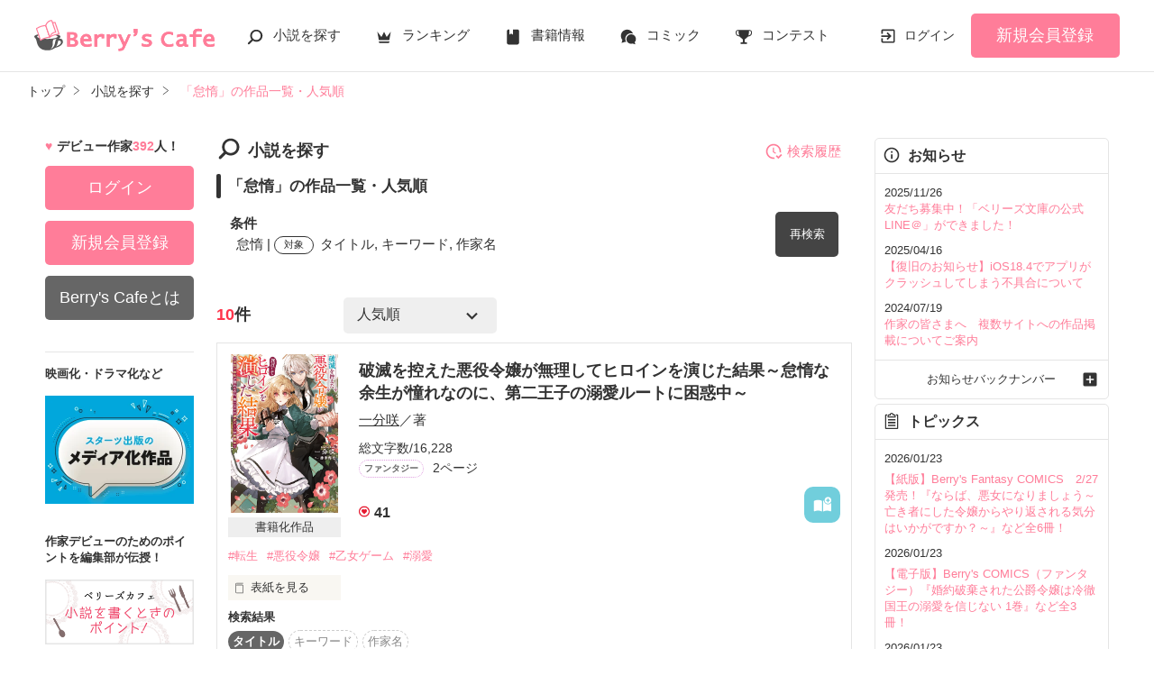

--- FILE ---
content_type: text/html; charset=UTF-8
request_url: https://www.berrys-cafe.jp/search/book?word=%E6%80%A0%E6%83%B0
body_size: 25135
content:
<!DOCTYPE html>
<html lang="ja">
<head>
<meta charset="UTF-8">
<meta http-equiv="Content-Style-Type" content="text/css">
<meta http-equiv="Content-Script-Type" content="text/javascript">
<meta http-equiv="Cache-control" content="no-cache">
<meta http-equiv="Pragma" content="no-cache">
<meta http-equiv="Expires" content="0">
<meta name="google-site-verification" content="googlebac695b0ff71e5c6.html">
<meta name="google-site-verification" content="b0oHVgry1pyNgp2n5uoAV8MLnLOg14EYLpJs7BUKEBM">
<meta name="referrer" content="origin-when-cross-origin">
<title>「怠惰」の作品一覧・人気順で無料で読む | ベリーズカフェ</title>
<meta name="viewport" content="width=device-width, initial-scale=1, minimum-scale=1, maximum-scale=1, user-scalable=no">
<meta data-vmid="description" name="description" content="「怠惰」の小説一覧です。「破滅を控えた悪役令嬢が無理してヒロインを演じた結果～怠惰な余生が憧れなのに、第二王子の溺愛ルートに困惑中～」「わがままシュガー」「「破滅を控えた悪役令嬢が無理してヒロインを演じた結果～怠惰な余生が憧れなのに、第二王子の溺愛ルートに困惑中～」購入者限定 SS」">
<meta data-vmid="keywords" name="keywords" content="「怠惰」の作品一覧・人気順">
<meta name="language" content="ja">
<meta property="og:site_name" content="小説サイトBerry's Cafe -ベリーズカフェ-">
<meta data-vmid="og:title" property="og:title" content="「怠惰」の作品一覧・人気順で無料で読む | ベリーズカフェ">
<meta data-vmid="og:description" property="og:description" content="「怠惰」の小説一覧です。「破滅を控えた悪役令嬢が無理してヒロインを演じた結果～怠惰な余生が憧れなのに、第二王子の溺愛ルートに困惑中～」「わがままシュガー」「「破滅を控えた悪役令嬢が無理してヒロインを演じた結果～怠惰な余生が憧れなのに、第二王子の溺愛ルートに困惑中～」購入者限定 SS」">
<meta property="og:image" content="https://www.berrys-cafe.jp/assets/1.0.801/img/banner/og_image.gif">

<meta name="twitter:card" content="summary">
<meta name="twitter:site" content="@BerrysCafe_edit">
<meta name="twitter:title" content="「怠惰」の作品一覧・人気順で無料で読む | ベリーズカフェ">
<meta name="twitter:image" content="https://www.berrys-cafe.jp/assets/1.0.801/img/banner/og_image.gif">




<meta data-vmid="og:url" property="og:url" content="https://www.berrys-cafe.jp/search/book?word=%E6%80%A0%E6%83%B0&amp;search_targets%5B%5D%5B0%5D=1&amp;search_targets%5B%5D%5B1%5D=2&amp;search_targets%5B%5D%5B2%5D=4">
<link data-vmid="canonical" rel="canonical" href="https://www.berrys-cafe.jp/search/book?word=%E6%80%A0%E6%83%B0&amp;search_targets%5B%5D%5B0%5D=1&amp;search_targets%5B%5D%5B1%5D=2&amp;search_targets%5B%5D%5B2%5D=4" />

<!-- Google Tag Manager -->
<script>(function(w,d,s,l,i){w[l]=w[l]||[];w[l].push({'gtm.start':
new Date().getTime(),event:'gtm.js'});var f=d.getElementsByTagName(s)[0],
j=d.createElement(s),dl=l!='dataLayer'?'&l='+l:'';j.async=true;j.src=
'https://www.googletagmanager.com/gtm.js?id='+i+dl+'&gtm_auth=-VKk_0Go7YgYTtleWHI8vg&gtm_preview=env-1&gtm_cookies_win=x';f.parentNode.insertBefore(j,f);
})(window,document,'script','dataLayer','GTM-MNR5KZ4');</script>
<!-- End Google Tag Manager -->

<link rel="shortcut icon" href="https://www.berrys-cafe.jp/assets/1.0.801/img/favicon.ico">
<link rel="apple-touch-icon" href="https://www.berrys-cafe.jp/assets/1.0.801/img/apple-touch-icon.png">
<script type="text/javascript" src="https://www.berrys-cafe.jp/assets/1.0.801/js/jquery-3.1.1.min.js" charset="utf-8"></script>

<link rel="preload" as="style" href="/build/assets/css-1BkmL01y.css" /><link rel="modulepreload" href="/build/bc/css-4Y0WGQYA.js" /><link rel="modulepreload" href="/build/common-DW9YdyAD.js" /><link rel="modulepreload" href="/build/assets/utils-DU98lCd1.js" /><link rel="modulepreload" href="/build/assets/gtm-CLavqUxb.js" /><link rel="modulepreload" href="/build/assets/beforeunload-confirm-k_LqQLa5.js" /><link rel="modulepreload" href="/build/assets/lazysizes-DefHUnXI.js" /><link rel="modulepreload" href="/build/assets/toastr-DxCYKGsd.js" /><link rel="modulepreload" href="/build/assets/encoding-japanese-BGtRPSts.js" /><link rel="modulepreload" href="/build/assets/jquery-4TQOUQeH.js" /><link rel="modulepreload" href="/build/assets/constants-B8GFlbkZ.js" /><link rel="modulepreload" href="/build/swiper-BanH01Wr.js" /><link rel="modulepreload" href="/build/assets/core-D6AKgyCm.js" /><link rel="modulepreload" href="/build/assets/thumbs-YD9QfFKs.js" /><link rel="modulepreload" href="/build/search-history-register-DDNcuq8w.js" /><link rel="modulepreload" href="/build/assets/search-history-storage-Cxzs5S2O.js" /><link rel="modulepreload" href="/build/assets/local-storage-manager-DeP9q_zA.js" /><link rel="modulepreload" href="/build/bookmark-register-1atWsq3y.js" /><link rel="modulepreload" href="/build/search-history-BHmkYj3W.js" /><link rel="modulepreload" href="/build/assets/vue3-BX3DNK6k.js" /><link rel="modulepreload" href="/build/assets/modal-DYDlTIt-.js" /><link rel="modulepreload" href="/build/assets/vue.esm-bundler-DaFNBbUr.js" /><link rel="modulepreload" href="/build/assets/_plugin-vue_export-helper-DlAUqK2U.js" /><link rel="stylesheet" href="/build/assets/css-1BkmL01y.css" /><script type="module" src="/build/bc/css-4Y0WGQYA.js"></script><script type="module" src="/build/common-DW9YdyAD.js"></script><script type="module" src="/build/swiper-BanH01Wr.js"></script><script type="module" src="/build/search-history-register-DDNcuq8w.js"></script><script type="module" src="/build/bookmark-register-1atWsq3y.js"></script><script type="module" src="/build/search-history-BHmkYj3W.js"></script>
</head>

<body id=pcLayout class="pc-web" style="">
<!-- Google Tag Manager (noscript) -->
<noscript><iframe src="https://www.googletagmanager.com/ns.html?id=GTM-MNR5KZ4&gtm_auth=-VKk_0Go7YgYTtleWHI8vg&gtm_preview=env-1&gtm_cookies_win=x"
height="0" width="0" style="display:none;visibility:hidden"></iframe></noscript>
<!-- End Google Tag Manager (noscript) -->
<div id="fb-root"></div>


<div id="wrapper">
    
    
            <!-- BERRYS HEADER START -->
<header id="header">
    <div class="headerLogo">
        
        <h1><a href="https://www.berrys-cafe.jp"><img src="https://www.berrys-cafe.jp/assets/1.0.801/img/logo.svg" alt="「怠惰」の作品一覧・人気順で無料で読む | ベリーズカフェ"></a></h1>
    </div>
    <div class="headerBtn"><span></span><span></span><span></span>
        <p>メニュー</p>
    </div>

    <nav class="headerNav">
        <div class="navListA">
            <ul>
                <li class="icn_search"><a href="https://www.berrys-cafe.jp/search">小説を探す</a></li>
                <li class="icn_crown"><a href="https://www.berrys-cafe.jp/love/ranking">ランキング</a></li>
                <li class="icn_book"><a href="https://www.berrys-cafe.jp/bookstore">書籍情報</a></li>
                <li class="icn_comic"><a href="https://www.berrys-cafe.jp/comic">コミック</a></li>
                <li class="icn_trophy"><a href="https://www.berrys-cafe.jp/contest">コンテスト</a></li>
            </ul>
        </div>
                                    <div class="navSignup"><a href="https://www.berrys-cafe.jp/signup">新規会員登録</a></div>
                <div class="navGuide"><a href="https://www.berrys-cafe.jp/article/about">Berry's Cafeとは</a></div>
                    
        <div class="navListB">
            <ul>
                <li><span class="acd">探す</span>
                    <ul><li><a href="https://www.berrys-cafe.jp/search">小説を探す</a></li>
<li><a href="https://www.berrys-cafe.jp/finished/long">新着完結(長編作品)</a></li>
<li><a href="https://www.berrys-cafe.jp/finished/short">新着完結(中・短編作品)</a></li>
<li><a href="https://www.berrys-cafe.jp/review">新着レビュー</a></li>
<li><a href="https://www.berrys-cafe.jp/updated">新着更新</a></li>
<li><a href="https://www.berrys-cafe.jp/book">ジャンル別小説一覧</a></li>
<li><a href="https://www.berrys-cafe.jp/bookstore/open">ベリーズ文庫の原作が無料で読める</a></li>
<li><a href="https://www.berrys-cafe.jp/bbs">コミュニティ</a></li>
</ul>
                </li>
                <li><span class="acd">ランキング</span>
                    <ul><li>
            <a href="https://www.berrys-cafe.jp/love/ranking">
                恋愛（総合）
            </a>
        </li>
        <li>
            <a href="https://www.berrys-cafe.jp/love/ranking/long">
                恋愛（長編）
            </a>
        </li>
        <li>
            <a href="https://www.berrys-cafe.jp/love/ranking/short">
                恋愛（中・短編）
            </a>
        </li>
        <li>
            <a href="https://www.berrys-cafe.jp/fantasy/ranking">
                ファンタジー（総合）
            </a>
        </li>
        <li>
            <a href="https://www.berrys-cafe.jp/fantasy/ranking/general">
                ファンタジー
            </a>
        </li>
        <li>
            <a href="https://www.berrys-cafe.jp/fantasy/ranking/love">
                恋愛ファンタジー
            </a>
        </li>
        <li>
            <a href="https://www.berrys-cafe.jp/essay/ranking">
                実用・エッセイ
            </a>
        </li>
        <li>
            <a href="https://www.berrys-cafe.jp/mystery/ranking">
                ミステリー・サスペンス
            </a>
        </li>
        <li>
            <a href="https://www.berrys-cafe.jp/friend/ranking">
                青春・友情
            </a>
        </li>
        <li>
            <a href="https://www.berrys-cafe.jp/nonfic/ranking">
                ノンフィクション・実話
            </a>
        </li>
        <li>
            <a href="https://www.berrys-cafe.jp/horror/ranking">
                ホラー・オカルト
            </a>
        </li>
        <li>
            <a href="https://www.berrys-cafe.jp/history/ranking">
                歴史・時代
            </a>
        </li>
        <li>
            <a href="https://www.berrys-cafe.jp/fairy/ranking">
                絵本・童話
            </a>
        </li>
        <li>
            <a href="https://www.berrys-cafe.jp/comedy/ranking">
                コメディ
            </a>
        </li>
        <li>
            <a href="https://www.berrys-cafe.jp/poetry/ranking">
                詩・短歌・俳句・川柳
            </a>
        </li>
        <li>
            <a href="https://www.berrys-cafe.jp/other/ranking">
                その他
            </a>
        </li>
</ul>
                </li>
                <li><span class="acd">書籍発売情報</span>
                    <ul><li><a href="https://www.berrys-cafe.jp/bookstore">発売中の本を探す</a></li>
<li><a href="https://www.berrys-cafe.jp/bookstore/schedule">発売予定一覧</a></li>
<li><a href="https://www.berrys-cafe.jp/bookstore/writer">書籍化作家一覧</a></li>
</ul>
                </li>
                <li><span class="acd">コミック</span>
                    <ul><li><a href="https://www.berrys-cafe.jp/comic/comic-berrys">comic Berry's</a></li>
    <li><a href="https://www.berrys-cafe.jp/comic/comic-fantasy">Berry's Fantasy</a></li>
    <li><a href="https://www.berrys-cafe.jp/comic/noicomi">noicomi</a></li>
</ul>
                </li>
                <li><span class="acd">コンテスト</span>
                    <ul><li><a href="https://www.berrys-cafe.jp/contest">コンテスト一覧</a></li>
<li>
    <a href="https://www.berrys-cafe.jp/contest/berrys-cafe8">第8回ベリーズカフェ恋愛小説大賞</a>
</li>
<li>
    <a href="https://www.berrys-cafe.jp/contest/episode1/02/berrys">スターツ出版小説投稿サイト合同企画「第2回1話だけ大賞」ベリーズカフェ会場</a>
</li>
<li>
    <a href="https://www.berrys-cafe.jp/contest/macaron-debut01">マカロン文庫新人コンテスト</a>
</li>
<li>
    <a href="https://www.berrys-cafe.jp/contest/noicomi/berrys-cafe/scenario09">第9回noicomiマンガシナリオ大賞【ベリーズカフェ】</a>
</li>
<li>
    <a href="https://www.berrys-cafe.jp/contest/berrys-cafe/screenwriter">ベリーズカフェラブストーリー大賞</a>
</li>
<li>
    <a href="https://www.berrys-cafe.jp/contest/fantasy-06">第6回ベリーズカフェファンタジー小説大賞</a>
</li>
</ul>
                </li>
                <li><span class="acd">特集・オススメ</span>
                    <ul><li><a href="https://www.berrys-cafe.jp/article/serial-story/backnumber">ベリーズカフェ特別連載</a></li>
<li><a href="https://www.berrys-cafe.jp/pc/special/backnumber/index.html">特集バックナンバー</a></li>
<li><a href="https://www.berrys-cafe.jp/recommend">オススメバックナンバー</a></li>
</ul>
                </li>
                <li><span class="acd">公式アプリ</span>
                    <ul><li><a href="https://apps.apple.com/jp/app/id616583799" target="_blank">iOS版アプリ</a></li>
<li><a href="https://play.google.com/store/apps/details?id=jp.starts_pub.noichigo.ad" target="_blank">Android版アプリ</a></li></ul>
                </li>
                <li><span class="acd">公式アカウント</span>
                    <ul><li><a href="https://twitter.com/BerrysCafe_edit" target="_blank">X（Twitter）</a></li>
<li><a href="https://www.youtube.com/channel/UCeu6uL-6vrqCkF9xQ3ISm3g" target="_blank">YouTube</a></li>
</ul>
                </li>
                <li><span class="acd">規約・ヘルプ</span>
                    <ul><li><a href="https://www.berrys-cafe.jp/help">ヘルプ</a></li>
<li><a href="https://www.berrys-cafe.jp/pc/etc/sitemap.html">サイトマップ</a></li>
<li><a href="https://www.berrys-cafe.jp/pc/etc/agreement.html">利用規約</a></li>
<li><a href="https://www.berrys-cafe.jp/pc/etc/policy.html">作品掲載ポリシー</a></li>
<li><a href="https://www.berrys-cafe.jp/pc/etc/expression.html">性描写及び官能表現について</a></li>
<li><a href="https://www.berrys-cafe.jp/pc/etc/copyright.html">著作権について</a></li>
<li><a href="https://www.berrys-cafe.jp/article/legal/terms/bbs">掲示板投稿規約</a></li>
<li><a href="https://www.berrys-cafe.jp/pc/etc/trouble.html">トラブル防止について</a></li>
<li><a href="https://starts-pub.jp/privacy_policy" target="_blank">個人情報保護</a></li>
<li><a href="https://starts-pub.jp" target="_blank">企業情報</a></li>

</ul>
                </li>
                <li><span class="acd">関連サイト</span>
                    <ul><li><a href="https://www.no-ichigo.jp" target="_blank">野いちご</a></li>
<li><a href="https://novema.jp" target="_blank">小説サイト&nbsp;ノベマ！</a></li>
<li><a href="https://www.ozmall.co.jp" target="_blank">東京女性のための情報サイト&nbsp;OZmall</a></li>
</ul>
                </li>
            </ul>
        </div>
    </nav>
            <div class="headerMenu">
            <div class="headerTool">
                <ul>
                                            <li class="headerLogin"><a href="https://www.berrys-cafe.jp/login">ログイン</a></li>
                    
                </ul>
            </div>
                            <div class="headerSignup"><a href="https://www.berrys-cafe.jp/signup">新規会員登録</a></div>
                    </div>
    </header>
<!-- BERRYS HEADER END -->
    
    
                    <div id="breadcrumb" class="breadcrumb">
    <ol id="breadcrumb_inner" itemscope itemtype="http://schema.org/BreadcrumbList">
        <li itemprop="itemListElement" itemscope itemtype="http://schema.org/ListItem">
                <a itemprop="item" href="https://www.berrys-cafe.jp">
            <span itemprop="name">トップ</span>
        </a>
                <meta itemprop="position" content="1">
    </li>
        <li itemprop="itemListElement" itemscope itemtype="http://schema.org/ListItem">
                <a itemprop="item" href="https://www.berrys-cafe.jp/search">
            <span itemprop="name">小説を探す</span>
        </a>
                <meta itemprop="position" content="2">
    </li>
        <li itemprop="itemListElement" itemscope itemtype="http://schema.org/ListItem">
                <a itemprop="item" href="https://www.berrys-cafe.jp/search/book?word=%E6%80%A0%E6%83%B0">
            <span itemprop="name">「怠惰」の作品一覧・人気順</span>
        </a>
                <meta itemprop="position" content="3">
    </li>
        </ol>
</div>

            
    
    
    
    <div id="container">
        <main class="main">
            <section class="section">
    <h2 class="icn_search">小説を探す</h2>
    <h3>「怠惰」の作品一覧・人気順</h3>
    <div class="searchResultBox ">
        <p>
            <span class="bold">条件</span><br>
            <span class="termsTxt">
                            
                                怠惰
                                     | 
                                            
                                    <span class="subject">対象</span>
                                タイトル, キーワード, 作家名
                                                    </span>
        </p>
        <input type="checkbox" id="openSearch1" class="openSearch">
        <label id="openSearchBtn" class="btnStyle02 openSearchTxt" for="openSearch1">再検索</label>
        <div class="openSearchBox">
            <div class="boxStyle02">
    <form method="GET" action="https://www.berrys-cafe.jp/search/book" accept-charset="UTF-8" class="search-history-register">
    <div class="searchKeywordBox">
        <dl class="keyword">
            <dt>検索ワード</dt>
            <dd>
                                <input placeholder="検索ワード" name="word" type="text" value="怠惰">を含む
            </dd>
            <dd>
                                <input placeholder="除外ワード" name="exclude_word" type="text" value="">を除く
            </dd>
        </dl>
        <div class="searchOption">
            <input type="checkbox" id="toggleSearch1" class="toggleSearch" checked>
            <label class="toggleTit" for="toggleSearch1">詳しく検索</label>
            <div class="searchContent">
                <dl class="target">
                    <dt>検索対象</dt>
                    <dd>
                        <ul class="formList03">
                                                                                        <li><label><input checked="checked" name="search_targets[]" type="checkbox" value="1">タイトル</label></li>
                                                            <li><label><input checked="checked" name="search_targets[]" type="checkbox" value="2">キーワード</label></li>
                                                            <li><label><input checked="checked" name="search_targets[]" type="checkbox" value="4">作家名</label></li>
                                                            <li><label><input name="search_targets[]" type="checkbox" value="8">表紙コメント</label></li>
                                                            <li><label><input name="search_targets[]" type="checkbox" value="16">あらすじ</label></li>
                                                    </ul>
                    </dd>
                </dl>
                <dl class="genre">
                    <dt><label for="search_genre">ジャンル</label></dt>
                    <dd>
                        <select id="search_genre" name="genre"><option value="0">指定なし</option><option value="100">恋愛(すべて)</option><option value="101">恋愛(純愛)</option><option value="102">恋愛(ラブコメ)</option><option value="103">恋愛(オフィスラブ)</option><option value="104">恋愛(学園)</option><option value="105">恋愛(実話)</option><option value="106">恋愛(キケン・ダーク)</option><option value="107">恋愛(逆ハー)</option><option value="199">恋愛(その他)</option><option value="700">ファンタジー</option><option value="1200">実用・エッセイ(すべて)</option><option value="1201">実用・エッセイ(グルメ・レシピ)</option><option value="1202">実用・エッセイ(美容・健康)</option><option value="1203">実用・エッセイ(生活・趣味)</option><option value="1204">実用・エッセイ(こども)</option><option value="1205">実用・エッセイ(仕事)</option><option value="1299">実用・エッセイ(その他)</option><option value="400">ミステリー・サスペンス</option><option value="200">青春・友情</option><option value="300">ノンフィクション・実話</option><option value="600">ホラー・オカルト</option><option value="1400">歴史・時代</option><option value="1000">絵本・童話</option><option value="900">コメディ</option><option value="1300">詩・短歌・俳句・川柳</option><option value="9900">その他</option></select>
                    </dd>
                </dl>
                                <dl class="feeling">
                    <dt><label for="search_feeling">感想</label></dt>
                    <dd><select id="search_feeling" name="feeling"><option value="0">指定なし</option><option value="1">泣ける</option><option value="2">切ない</option><option value="3">感動した</option><option value="4">ドキドキ</option><option value="5">胸キュン</option><option value="6">おもしろい</option><option value="7">ワクワクする</option><option value="8">怖い</option><option value="9">ほのぼの</option><option value="10">スカッとする</option><option value="11">元気が出る</option><option value="12">夢がある</option><option value="13">不思議な気分</option><option value="14">ためになる</option><option value="15">ビックリ</option></select></dd>
                </dl>
                                <dl class="finished">
                    <dt>ステータス</dt>
                    <dd>
                        <ul class="formList03">
                                                        <li><label><input checked="checked" name="finished" type="radio" value="0">全て</label></li>
                                                        <li><label><input name="finished" type="radio" value="2">完結</label></li>
                                                        <li><label><input name="finished" type="radio" value="1">更新中</label></li>
                                                    </ul>
                    </dd>
                </dl>
                <dl class="length">
                    <dt>作品の長さ</dt>
                    <dd>
                        <ul class="formList03">
                                                                                    <li><label><input name="length[]" type="checkbox" value="4">長編</label></li>
                                                        <li><label><input name="length[]" type="checkbox" value="2">中編</label></li>
                                                        <li><label><input name="length[]" type="checkbox" value="1">短編</label></li>
                                                    </ul>
                        <ul class="arwList01 mt10 alignR">
                            <li><a href="https://www.berrys-cafe.jp/help/n66">作品の長さについて</a></li>
                        </ul>
                    </dd>
                </dl>
                                <dl class="contest">
                    <dt>コンテスト</dt>
                    <dd>
                                                <ul class="formList03">
                                                    <li><label><input name="contest_ids[]" type="checkbox" value="191">第8回ベリーズカフェ恋愛小説大賞</label></li>
                                                    <li><label><input name="contest_ids[]" type="checkbox" value="185">スターツ出版小説投稿サイト合同企画「第2回1話だけ大賞」ベリーズカフェ会場</label></li>
                                                    <li><label><input name="contest_ids[]" type="checkbox" value="180">マカロン文庫新人コンテスト</label></li>
                                                    <li><label><input name="contest_ids[]" type="checkbox" value="177">第9回noicomiマンガシナリオ大賞【ベリーズカフェ】</label></li>
                                                    <li><label><input name="contest_ids[]" type="checkbox" value="173">ベリーズカフェラブストーリー大賞</label></li>
                                                    <li><label><input name="contest_ids[]" type="checkbox" value="170">第6回ベリーズカフェファンタジー小説大賞</label></li>
                                                </ul>
                    </dd>
                </dl>
                                <dl class="otherConditions">
                    <dt>その他の条件</dt>
                    <dd>
                        <ul class="formList03">
                                                            <li>
                                    <label>
                                    <input name="has_video" type="checkbox" value="1">
                                    動画あり
                                    </label>
                                                                    </li>
                                                            <li>
                                    <label>
                                    <input name="has_comic" type="checkbox" value="1">
                                    コミックあり
                                    </label>
                                                                    </li>
                                                    </ul>
                    </dd>
                </dl>
            </div>
        </div>
        <div class="btn"><input class="btnStyle02" type="submit" value="検索"></div>
    </div>
    </form>
</div>


        </div>
    </div>
    <div id="searchHistory"></div> 
            <div class="searchHitBox">
            <div class="hit"><em>10</em>件</div>
            <div class="sort"><select class="sort" name="sort"><option value="1">人気順</option><option value="2">PV数順</option><option value="3">レビュー数順</option><option value="4">ページ数順</option><option value="6">更新順</option></select></div>
                    </div>
        <div class="bookList">
                            <div class="clm">
    <div class="linkGroup">
        <div class="pic">
            <figure><img src="https://www.berrys-cafe.jp/img/issuedProduct/12846-750.jpg?t=1704859253" alt="破滅を控えた悪役令嬢が無理してヒロインを演じた結果～怠惰な余生が憧れなのに、第二王子の溺愛ルートに困惑中～"></figure>
                                    <ul class="issued">
                                <li>書籍化作品</li>
                                
                            </ul>
                    </div>

        <div class="item">
           <div class="title">
                <a href="https://www.berrys-cafe.jp/book/n1711645" >
                    破滅を控えた悪役令嬢が無理してヒロインを演じた結果～怠惰な余生が憧れなのに、第二王子の溺愛ルートに困惑中～
                </a>
                                            </div>
                        <div class="name">
            <a class="innerLink" 
                href="https://www.berrys-cafe.jp/member/n1328783" 
                >
                一分咲</a>／著
            </div>
            <p>総文字数/16,228</p>
            <p>
                <span class="tag genre_name txt_genre_val700">
                    ファンタジー</span>2ページ
            </p>
            <div class="tool">
                <div class="like">41</div>
                <div class="gpEntry">
                                </div>
                                <div class="bookshelf excludeCompleteModal">
    <a
        href="javascript:void(0);//book_id=1711645"
        class="bookmark-register   "
        data-url="https://www.berrys-cafe.jp/web-api/bookmark/save/n1711645" 
            >
        <svg version="1.1" xmlns="http://www.w3.org/2000/svg" xmlns:xlink="http://www.w3.org/1999/xlink" width="25" height="25" viewBox="0 0 32 32" fill="#ffffff"><path d="M15,11.2c0,0-2.4-1.4-5.7-1.4c-2.2,0-4.7,1-4.7,1c-0.7,0.4-1.2,0.9-1.2,1.6v12.5c0,0.3,0.2,0.6,0.4,0.8C4.2,26,4.5,26,4.9,25.9c0,0,2.3-1,4.4-1c3.1,0,5.5,1.3,5.5,1.3c0.1,0,0.1,0,0.2,0s0.1-0.1,0.1-0.2V11.4C15.1,11.3,15.1,11.2,15,11.2z"/>
            <path d="M23.5,16.2c-3.1,0-5.6-2.4-5.8-5.5c-0.6,0.3-1,0.5-1,0.5c-0.1,0-0.1,0.1-0.1,0.2v14.7c0,0.1,0,0.1,0.1,0.2c0.1,0,0.1,0,0.2,0c0,0,2.4-1.3,5.5-1.3c2.2,0,4.4,1,4.4,1c0.3,0.1,0.7,0,0.9-0.1c0.3-0.2,0.4-0.5,0.4-0.8V13.8C27.2,15.3,25.4,16.2,23.5,16.2z"/><path d="M23.5,5.6c-2.7,0-4.8,2.2-4.8,4.8c0,2.7,2.2,4.8,4.8,4.8c2.7,0,4.8-2.2,4.8-4.8C28.3,7.7,26.2,5.6,23.5,5.6z M25.6,11.2h-1.3v1.3c0,0.4-0.3,0.8-0.8,0.8s-0.8-0.3-0.8-0.8v-1.3h-1.3c-0.4,0-0.8-0.3-0.8-0.8c0-0.4,0.3-0.8,0.8-0.8h1.3V8.3c0-0.4,0.3-0.8,0.8-0.8s0.8,0.3,0.8,0.8v1.3h1.3c0.4,0,0.8,0.3,0.8,0.8C26.4,10.8,26.1,11.2,25.6,11.2z"/>
        </svg>
    </a>

</div>

                
                            </div>
        </div>
        <a class="mainLink forSP" href="https://www.berrys-cafe.jp/book/n1711645" ></a>
    </div>

    <ul class="keyword">
            <li>
            <a href="https://www.berrys-cafe.jp/search/book?word=%E8%BB%A2%E7%94%9F" 
                >
                #転生
            </a>
        </li>
            <li>
            <a href="https://www.berrys-cafe.jp/search/book?word=%E6%82%AA%E5%BD%B9%E4%BB%A4%E5%AC%A2" 
                >
                #悪役令嬢
            </a>
        </li>
            <li>
            <a href="https://www.berrys-cafe.jp/search/book?word=%E4%B9%99%E5%A5%B3%E3%82%B2%E3%83%BC%E3%83%A0" 
                >
                #乙女ゲーム
            </a>
        </li>
            <li>
            <a href="https://www.berrys-cafe.jp/search/book?word=%E6%BA%BA%E6%84%9B" 
                >
                #溺愛
            </a>
        </li>
    
    </ul>

    <div class="bookCoverPre">
        <div class="relatedtitle">
            <span>表紙を見る</span>
            <span>表紙を閉じる</span>
        </div>
        <div class="relatedlist">
            <div class="defTxt alignL">乙女ゲームの悪役令嬢に転生してしまった侯爵令嬢のセラフィーナ。
憧れの怠惰な余生のため、
断罪ルートの回避を決意するセラフィーナだったけれど、
いざ学園に入学してみるとなぜかヒロインがいなくて!?
「死にたくない！ヒロインが出てこないなら、わたしがやるしかない…！」
断罪回避のため、仕方なくヒロインに代わって
密かにイベントをこなすセラフィーナ。
けれど周囲の勘違いにより
なぜかセラフィーナの愛され指数が急上昇してしまい――!?
</div>
            <ul class="bookBtnList">
                <li><a href="https://www.berrys-cafe.jp/book/n1711645"  class="btnBookRead">作品を読む</a></li>
            </ul>
        </div>
    </div>


        <dl class="sortResult">
        <dt>検索結果</dt>
        <dd>
            <ul>
                                                                        <li class="active">タイトル</li>
                                                                            <li class="">キーワード</li>
                                                                            <li class="">作家名</li>
                                                                                                                        </ul>
        </dd>
    </dl>
    
</div>

                            <div class="clm">
    <div class="linkGroup">
        <div class="pic">
            <figure><img src="https://www.berrys-cafe.jp/img/book-cover/1651496-thumb.jpg?t=20211023010406" alt="わがままシュガー"></figure>
                                </div>

        <div class="item">
           <div class="title">
                <a href="https://www.berrys-cafe.jp/book/n1651496" >
                    わがままシュガー
                </a>
                <span class="icnEnd">完</span>                            </div>
                        <div class="name">
            <a class="innerLink" 
                href="https://www.berrys-cafe.jp/member/n60012" 
                >
                RIM</a>／著
            </div>
            <p>総文字数/68,193</p>
            <p>
                <span class="tag genre_name txt_genre_val100">
                    恋愛(ラブコメ)</span>136ページ
            </p>
            <div class="tool">
                <div class="like">1</div>
                <div class="gpEntry">
                                </div>
                                <div class="bookshelf excludeCompleteModal">
    <a
        href="javascript:void(0);//book_id=1651496"
        class="bookmark-register   "
        data-url="https://www.berrys-cafe.jp/web-api/bookmark/save/n1651496" 
            >
        <svg version="1.1" xmlns="http://www.w3.org/2000/svg" xmlns:xlink="http://www.w3.org/1999/xlink" width="25" height="25" viewBox="0 0 32 32" fill="#ffffff"><path d="M15,11.2c0,0-2.4-1.4-5.7-1.4c-2.2,0-4.7,1-4.7,1c-0.7,0.4-1.2,0.9-1.2,1.6v12.5c0,0.3,0.2,0.6,0.4,0.8C4.2,26,4.5,26,4.9,25.9c0,0,2.3-1,4.4-1c3.1,0,5.5,1.3,5.5,1.3c0.1,0,0.1,0,0.2,0s0.1-0.1,0.1-0.2V11.4C15.1,11.3,15.1,11.2,15,11.2z"/>
            <path d="M23.5,16.2c-3.1,0-5.6-2.4-5.8-5.5c-0.6,0.3-1,0.5-1,0.5c-0.1,0-0.1,0.1-0.1,0.2v14.7c0,0.1,0,0.1,0.1,0.2c0.1,0,0.1,0,0.2,0c0,0,2.4-1.3,5.5-1.3c2.2,0,4.4,1,4.4,1c0.3,0.1,0.7,0,0.9-0.1c0.3-0.2,0.4-0.5,0.4-0.8V13.8C27.2,15.3,25.4,16.2,23.5,16.2z"/><path d="M23.5,5.6c-2.7,0-4.8,2.2-4.8,4.8c0,2.7,2.2,4.8,4.8,4.8c2.7,0,4.8-2.2,4.8-4.8C28.3,7.7,26.2,5.6,23.5,5.6z M25.6,11.2h-1.3v1.3c0,0.4-0.3,0.8-0.8,0.8s-0.8-0.3-0.8-0.8v-1.3h-1.3c-0.4,0-0.8-0.3-0.8-0.8c0-0.4,0.3-0.8,0.8-0.8h1.3V8.3c0-0.4,0.3-0.8,0.8-0.8s0.8,0.3,0.8,0.8v1.3h1.3c0.4,0,0.8,0.3,0.8,0.8C26.4,10.8,26.1,11.2,25.6,11.2z"/>
        </svg>
    </a>

</div>

                
                            </div>
        </div>
        <a class="mainLink forSP" href="https://www.berrys-cafe.jp/book/n1651496" ></a>
    </div>

    <ul class="keyword">
            <li>
            <a href="https://www.berrys-cafe.jp/search/book?word=%E3%82%AE%E3%83%A3%E3%83%AB" 
                >
                #ギャル
            </a>
        </li>
            <li>
            <a href="https://www.berrys-cafe.jp/search/book?word=%E5%A5%B3%E5%AD%90%E5%8A%9B" 
                >
                #女子力
            </a>
        </li>
            <li>
            <a href="https://www.berrys-cafe.jp/search/book?word=%E6%80%A0%E6%83%B0" 
                >
                #怠惰
            </a>
        </li>
            <li>
            <a href="https://www.berrys-cafe.jp/search/book?word=%E5%A5%B3%E8%A3%85" 
                >
                #女装
            </a>
        </li>
            <li>
            <a href="https://www.berrys-cafe.jp/search/book?word=%E5%A5%B3%E8%A3%85%E7%94%B7%E5%AD%90" 
                >
                #女装男子
            </a>
        </li>
            <li>
            <a href="https://www.berrys-cafe.jp/search/book?word=%E5%A4%A7%E5%AD%A6%E7%94%9F" 
                >
                #大学生
            </a>
        </li>
            <li>
            <a href="https://www.berrys-cafe.jp/search/book?word=%E3%82%A4%E3%83%81%E3%83%A3%E3%82%A4%E3%83%81%E3%83%A3" 
                >
                #イチャイチャ
            </a>
        </li>
    
    </ul>

    <div class="bookCoverPre">
        <div class="relatedtitle">
            <span>表紙を見る</span>
            <span>表紙を閉じる</span>
        </div>
        <div class="relatedlist">
            <div class="defTxt alignL">

大学に入り、もう二年が過ぎ去った三年初夏

二年間特別なこともなく、仲の良かった女子四人組の一人が、それを打ち明けた。





「あーし、男なんだよねぇ」

「……は？」





その日から二人の関係は歪に綻んでいく。













カクヨムでは完結後のお話まで書いています。
プロフのリンクからどうぞ！



執筆日：2021.3/30～5/18……＋‪α（カクヨムにて）
ベリカフェ・野いちご連載：2021.11/24～2022.4/1</div>
            <ul class="bookBtnList">
                <li><a href="https://www.berrys-cafe.jp/book/n1651496"  class="btnBookRead">作品を読む</a></li>
            </ul>
        </div>
    </div>


        <dl class="sortResult">
        <dt>検索結果</dt>
        <dd>
            <ul>
                                                                        <li class="">タイトル</li>
                                                                            <li class="active">キーワード</li>
                                                                            <li class="">作家名</li>
                                                                                                                        </ul>
        </dd>
    </dl>
    
</div>

                            <div class="clm">
    <div class="linkGroup">
        <div class="pic">
            <figure><img src="https://www.berrys-cafe.jp/assets/1.0.801/img/book/genre7.png" alt="「破滅を控えた悪役令嬢が無理してヒロインを演じた結果～怠惰な余生が憧れなのに、第二王子の溺愛ルートに困惑中～」購入者限定 SS"></figure>
                                </div>

        <div class="item">
           <div class="title">
                <a href="https://www.berrys-cafe.jp/book/n1710536" >
                    「破滅を控えた悪役令嬢が無理してヒロインを演じた結果～怠惰な余生が憧れなのに、第二王子の溺愛ルートに困惑中～」購入者限定 SS
                </a>
                                                                            <svg xmlns="http://www.w3.org/2000/svg" xmlns:xlink="http://www.w3.org/1999/xlink" version="1.1" width="20" height="20" viewBox="0 0 24 24" fill="#FDBB30">
                            <path d="M7,14C5.9,14 5,13.1 5,12C5,10.9 5.9,10 7,10C8.1,10 9,10.9 9,12C9,13.1 8.1,14 7,14M12.65,10C11.83,7.67 9.61,6 7,6C3.69,6 1,8.69 1,12C1,15.31 3.69,18 7,18C9.61,18 11.83,16.33 12.65,14H17V18H21V14H23V10H12.65Z"/>
                        </svg>
                                                </div>
                        <div class="name">
            <a class="innerLink" 
                href="https://www.berrys-cafe.jp/member/n1328783" 
                >
                一分咲</a>／著
            </div>
            <p>総文字数/1,449</p>
            <p>
                <span class="tag genre_name txt_genre_val700">
                    ファンタジー</span>1ページ
            </p>
            <div class="tool">
                <div class="like">21</div>
                <div class="gpEntry">
                                </div>
                                <div class="bookshelf excludeCompleteModal">
    <a
        href="javascript:void(0);//book_id=1710536"
        class="bookmark-register   "
        data-url="https://www.berrys-cafe.jp/web-api/bookmark/save/n1710536" 
            >
        <svg version="1.1" xmlns="http://www.w3.org/2000/svg" xmlns:xlink="http://www.w3.org/1999/xlink" width="25" height="25" viewBox="0 0 32 32" fill="#ffffff"><path d="M15,11.2c0,0-2.4-1.4-5.7-1.4c-2.2,0-4.7,1-4.7,1c-0.7,0.4-1.2,0.9-1.2,1.6v12.5c0,0.3,0.2,0.6,0.4,0.8C4.2,26,4.5,26,4.9,25.9c0,0,2.3-1,4.4-1c3.1,0,5.5,1.3,5.5,1.3c0.1,0,0.1,0,0.2,0s0.1-0.1,0.1-0.2V11.4C15.1,11.3,15.1,11.2,15,11.2z"/>
            <path d="M23.5,16.2c-3.1,0-5.6-2.4-5.8-5.5c-0.6,0.3-1,0.5-1,0.5c-0.1,0-0.1,0.1-0.1,0.2v14.7c0,0.1,0,0.1,0.1,0.2c0.1,0,0.1,0,0.2,0c0,0,2.4-1.3,5.5-1.3c2.2,0,4.4,1,4.4,1c0.3,0.1,0.7,0,0.9-0.1c0.3-0.2,0.4-0.5,0.4-0.8V13.8C27.2,15.3,25.4,16.2,23.5,16.2z"/><path d="M23.5,5.6c-2.7,0-4.8,2.2-4.8,4.8c0,2.7,2.2,4.8,4.8,4.8c2.7,0,4.8-2.2,4.8-4.8C28.3,7.7,26.2,5.6,23.5,5.6z M25.6,11.2h-1.3v1.3c0,0.4-0.3,0.8-0.8,0.8s-0.8-0.3-0.8-0.8v-1.3h-1.3c-0.4,0-0.8-0.3-0.8-0.8c0-0.4,0.3-0.8,0.8-0.8h1.3V8.3c0-0.4,0.3-0.8,0.8-0.8s0.8,0.3,0.8,0.8v1.3h1.3c0.4,0,0.8,0.3,0.8,0.8C26.4,10.8,26.1,11.2,25.6,11.2z"/>
        </svg>
    </a>

</div>

                
                            </div>
        </div>
        <a class="mainLink forSP" href="https://www.berrys-cafe.jp/book/n1710536" ></a>
    </div>

    <ul class="keyword">
    
    </ul>



        <dl class="sortResult">
        <dt>検索結果</dt>
        <dd>
            <ul>
                                                                        <li class="active">タイトル</li>
                                                                            <li class="">キーワード</li>
                                                                            <li class="">作家名</li>
                                                                                                                        </ul>
        </dd>
    </dl>
    
</div>

                            <div class="clm">
    <div class="linkGroup">
        <div class="pic">
            <figure><img src="https://www.berrys-cafe.jp/assets/1.0.801/img/book/genre7.png" alt="Avarice Deep"></figure>
                                </div>

        <div class="item">
           <div class="title">
                <a href="https://www.berrys-cafe.jp/book/n1038970" >
                    Avarice Deep
                </a>
                                            </div>
                        <div class="name">
            <a class="innerLink" 
                href="https://www.berrys-cafe.jp/member/n648953" 
                >
                えるくろ</a>／著
            </div>
            <p>総文字数/5,279</p>
            <p>
                <span class="tag genre_name txt_genre_val700">
                    ファンタジー</span>2ページ
            </p>
            <div class="tool">
                <div class="like">0</div>
                <div class="gpEntry">
                                </div>
                                <div class="bookshelf excludeCompleteModal">
    <a
        href="javascript:void(0);//book_id=1038970"
        class="bookmark-register   "
        data-url="https://www.berrys-cafe.jp/web-api/bookmark/save/n1038970" 
            >
        <svg version="1.1" xmlns="http://www.w3.org/2000/svg" xmlns:xlink="http://www.w3.org/1999/xlink" width="25" height="25" viewBox="0 0 32 32" fill="#ffffff"><path d="M15,11.2c0,0-2.4-1.4-5.7-1.4c-2.2,0-4.7,1-4.7,1c-0.7,0.4-1.2,0.9-1.2,1.6v12.5c0,0.3,0.2,0.6,0.4,0.8C4.2,26,4.5,26,4.9,25.9c0,0,2.3-1,4.4-1c3.1,0,5.5,1.3,5.5,1.3c0.1,0,0.1,0,0.2,0s0.1-0.1,0.1-0.2V11.4C15.1,11.3,15.1,11.2,15,11.2z"/>
            <path d="M23.5,16.2c-3.1,0-5.6-2.4-5.8-5.5c-0.6,0.3-1,0.5-1,0.5c-0.1,0-0.1,0.1-0.1,0.2v14.7c0,0.1,0,0.1,0.1,0.2c0.1,0,0.1,0,0.2,0c0,0,2.4-1.3,5.5-1.3c2.2,0,4.4,1,4.4,1c0.3,0.1,0.7,0,0.9-0.1c0.3-0.2,0.4-0.5,0.4-0.8V13.8C27.2,15.3,25.4,16.2,23.5,16.2z"/><path d="M23.5,5.6c-2.7,0-4.8,2.2-4.8,4.8c0,2.7,2.2,4.8,4.8,4.8c2.7,0,4.8-2.2,4.8-4.8C28.3,7.7,26.2,5.6,23.5,5.6z M25.6,11.2h-1.3v1.3c0,0.4-0.3,0.8-0.8,0.8s-0.8-0.3-0.8-0.8v-1.3h-1.3c-0.4,0-0.8-0.3-0.8-0.8c0-0.4,0.3-0.8,0.8-0.8h1.3V8.3c0-0.4,0.3-0.8,0.8-0.8s0.8,0.3,0.8,0.8v1.3h1.3c0.4,0,0.8,0.3,0.8,0.8C26.4,10.8,26.1,11.2,25.6,11.2z"/>
        </svg>
    </a>

</div>

                
                            </div>
        </div>
        <a class="mainLink forSP" href="https://www.berrys-cafe.jp/book/n1038970" ></a>
    </div>

    <ul class="keyword">
            <li>
            <a href="https://www.berrys-cafe.jp/search/book?word=%E4%B8%83%E3%81%A4%E3%81%AE%E5%A4%A7%E7%BD%AA" 
                >
                #七つの大罪
            </a>
        </li>
            <li>
            <a href="https://www.berrys-cafe.jp/search/book?word=%E5%82%B2%E6%85%A2" 
                >
                #傲慢
            </a>
        </li>
            <li>
            <a href="https://www.berrys-cafe.jp/search/book?word=%E5%AB%89%E5%A6%AC" 
                >
                #嫉妬
            </a>
        </li>
            <li>
            <a href="https://www.berrys-cafe.jp/search/book?word=%E6%86%A4%E6%80%92" 
                >
                #憤怒
            </a>
        </li>
            <li>
            <a href="https://www.berrys-cafe.jp/search/book?word=%E6%80%A0%E6%83%B0" 
                >
                #怠惰
            </a>
        </li>
            <li>
            <a href="https://www.berrys-cafe.jp/search/book?word=%E5%BC%B7%E6%AC%B2" 
                >
                #強欲
            </a>
        </li>
            <li>
            <a href="https://www.berrys-cafe.jp/search/book?word=%E6%9A%B4%E9%A3%9F" 
                >
                #暴食
            </a>
        </li>
            <li>
            <a href="https://www.berrys-cafe.jp/search/book?word=%E8%89%B2%E6%AC%B2" 
                >
                #色欲
            </a>
        </li>
            <li>
            <a href="https://www.berrys-cafe.jp/search/book?word=%E3%81%88%E3%82%8B%E3%81%8F%E3%82%8D" 
                >
                #えるくろ
            </a>
        </li>
    
    </ul>

    <div class="bookCoverPre">
        <div class="relatedtitle">
            <span>表紙を見る</span>
            <span>表紙を閉じる</span>
        </div>
        <div class="relatedlist">
            <div class="defTxt alignL">※制作中。</div>
            <ul class="bookBtnList">
                <li><a href="https://www.berrys-cafe.jp/book/n1038970"  class="btnBookRead">作品を読む</a></li>
            </ul>
        </div>
    </div>


        <dl class="sortResult">
        <dt>検索結果</dt>
        <dd>
            <ul>
                                                                        <li class="">タイトル</li>
                                                                            <li class="active">キーワード</li>
                                                                            <li class="">作家名</li>
                                                                                                                        </ul>
        </dd>
    </dl>
    
</div>

                            <div class="clm">
    <div class="linkGroup">
        <div class="pic">
            <figure><img src="https://www.berrys-cafe.jp/assets/1.0.801/img/book/genre12.png" alt="引きこもりティーチャー"></figure>
                                </div>

        <div class="item">
           <div class="title">
                <a href="https://www.berrys-cafe.jp/book/n1207737" >
                    引きこもりティーチャー
                </a>
                                            </div>
                        <div class="name">
            <a class="innerLink" 
                href="https://www.berrys-cafe.jp/member/n766363" 
                >
                怠惰加減</a>／著
            </div>
            <p>総文字数/353</p>
            <p>
                <span class="tag genre_name txt_genre_val1200">
                    実用・エッセイ(その他)</span>1ページ
            </p>
            <div class="tool">
                <div class="like">0</div>
                <div class="gpEntry">
                                </div>
                                <div class="bookshelf excludeCompleteModal">
    <a
        href="javascript:void(0);//book_id=1207737"
        class="bookmark-register   "
        data-url="https://www.berrys-cafe.jp/web-api/bookmark/save/n1207737" 
            >
        <svg version="1.1" xmlns="http://www.w3.org/2000/svg" xmlns:xlink="http://www.w3.org/1999/xlink" width="25" height="25" viewBox="0 0 32 32" fill="#ffffff"><path d="M15,11.2c0,0-2.4-1.4-5.7-1.4c-2.2,0-4.7,1-4.7,1c-0.7,0.4-1.2,0.9-1.2,1.6v12.5c0,0.3,0.2,0.6,0.4,0.8C4.2,26,4.5,26,4.9,25.9c0,0,2.3-1,4.4-1c3.1,0,5.5,1.3,5.5,1.3c0.1,0,0.1,0,0.2,0s0.1-0.1,0.1-0.2V11.4C15.1,11.3,15.1,11.2,15,11.2z"/>
            <path d="M23.5,16.2c-3.1,0-5.6-2.4-5.8-5.5c-0.6,0.3-1,0.5-1,0.5c-0.1,0-0.1,0.1-0.1,0.2v14.7c0,0.1,0,0.1,0.1,0.2c0.1,0,0.1,0,0.2,0c0,0,2.4-1.3,5.5-1.3c2.2,0,4.4,1,4.4,1c0.3,0.1,0.7,0,0.9-0.1c0.3-0.2,0.4-0.5,0.4-0.8V13.8C27.2,15.3,25.4,16.2,23.5,16.2z"/><path d="M23.5,5.6c-2.7,0-4.8,2.2-4.8,4.8c0,2.7,2.2,4.8,4.8,4.8c2.7,0,4.8-2.2,4.8-4.8C28.3,7.7,26.2,5.6,23.5,5.6z M25.6,11.2h-1.3v1.3c0,0.4-0.3,0.8-0.8,0.8s-0.8-0.3-0.8-0.8v-1.3h-1.3c-0.4,0-0.8-0.3-0.8-0.8c0-0.4,0.3-0.8,0.8-0.8h1.3V8.3c0-0.4,0.3-0.8,0.8-0.8s0.8,0.3,0.8,0.8v1.3h1.3c0.4,0,0.8,0.3,0.8,0.8C26.4,10.8,26.1,11.2,25.6,11.2z"/>
        </svg>
    </a>

</div>

                
                            </div>
        </div>
        <a class="mainLink forSP" href="https://www.berrys-cafe.jp/book/n1207737" ></a>
    </div>

    <ul class="keyword">
    
    </ul>

    <div class="bookCoverPre">
        <div class="relatedtitle">
            <span>表紙を見る</span>
            <span>表紙を閉じる</span>
        </div>
        <div class="relatedlist">
            <div class="defTxt alignL">引きこもり歴半年、少女は世界に飽きていました。学校や外に出たって常識ばかりに縛られて、個性なんて何も認められない。だから少女は、引きこもったのです。</div>
            <ul class="bookBtnList">
                <li><a href="https://www.berrys-cafe.jp/book/n1207737"  class="btnBookRead">作品を読む</a></li>
            </ul>
        </div>
    </div>


        <dl class="sortResult">
        <dt>検索結果</dt>
        <dd>
            <ul>
                                                                        <li class="">タイトル</li>
                                                                            <li class="">キーワード</li>
                                                                            <li class="active">作家名</li>
                                                                                                                        </ul>
        </dd>
    </dl>
    
</div>

                            <div class="clm">
    <div class="linkGroup">
        <div class="pic">
            <figure><img src="https://www.berrys-cafe.jp/assets/1.0.801/img/book/genre7.png" alt="ある王子達のクセあり恋愛事情"></figure>
                                </div>

        <div class="item">
           <div class="title">
                <a href="https://www.berrys-cafe.jp/book/n1468840" >
                    ある王子達のクセあり恋愛事情
                </a>
                                            </div>
                        <div class="name">
            <a class="innerLink" 
                href="https://www.berrys-cafe.jp/member/n976144" 
                >
                蕾谷</a>／著
            </div>
            <p>総文字数/7,127</p>
            <p>
                <span class="tag genre_name txt_genre_val700">
                    ファンタジー</span>13ページ
            </p>
            <div class="tool">
                <div class="like">0</div>
                <div class="gpEntry">
                                </div>
                                <div class="bookshelf excludeCompleteModal">
    <a
        href="javascript:void(0);//book_id=1468840"
        class="bookmark-register   "
        data-url="https://www.berrys-cafe.jp/web-api/bookmark/save/n1468840" 
            >
        <svg version="1.1" xmlns="http://www.w3.org/2000/svg" xmlns:xlink="http://www.w3.org/1999/xlink" width="25" height="25" viewBox="0 0 32 32" fill="#ffffff"><path d="M15,11.2c0,0-2.4-1.4-5.7-1.4c-2.2,0-4.7,1-4.7,1c-0.7,0.4-1.2,0.9-1.2,1.6v12.5c0,0.3,0.2,0.6,0.4,0.8C4.2,26,4.5,26,4.9,25.9c0,0,2.3-1,4.4-1c3.1,0,5.5,1.3,5.5,1.3c0.1,0,0.1,0,0.2,0s0.1-0.1,0.1-0.2V11.4C15.1,11.3,15.1,11.2,15,11.2z"/>
            <path d="M23.5,16.2c-3.1,0-5.6-2.4-5.8-5.5c-0.6,0.3-1,0.5-1,0.5c-0.1,0-0.1,0.1-0.1,0.2v14.7c0,0.1,0,0.1,0.1,0.2c0.1,0,0.1,0,0.2,0c0,0,2.4-1.3,5.5-1.3c2.2,0,4.4,1,4.4,1c0.3,0.1,0.7,0,0.9-0.1c0.3-0.2,0.4-0.5,0.4-0.8V13.8C27.2,15.3,25.4,16.2,23.5,16.2z"/><path d="M23.5,5.6c-2.7,0-4.8,2.2-4.8,4.8c0,2.7,2.2,4.8,4.8,4.8c2.7,0,4.8-2.2,4.8-4.8C28.3,7.7,26.2,5.6,23.5,5.6z M25.6,11.2h-1.3v1.3c0,0.4-0.3,0.8-0.8,0.8s-0.8-0.3-0.8-0.8v-1.3h-1.3c-0.4,0-0.8-0.3-0.8-0.8c0-0.4,0.3-0.8,0.8-0.8h1.3V8.3c0-0.4,0.3-0.8,0.8-0.8s0.8,0.3,0.8,0.8v1.3h1.3c0.4,0,0.8,0.3,0.8,0.8C26.4,10.8,26.1,11.2,25.6,11.2z"/>
        </svg>
    </a>

</div>

                
                            </div>
        </div>
        <a class="mainLink forSP" href="https://www.berrys-cafe.jp/book/n1468840" ></a>
    </div>

    <ul class="keyword">
            <li>
            <a href="https://www.berrys-cafe.jp/search/book?word=%E9%AD%94%E6%B3%95" 
                >
                #魔法
            </a>
        </li>
            <li>
            <a href="https://www.berrys-cafe.jp/search/book?word=%E7%8E%8B%E5%9B%BD" 
                >
                #王国
            </a>
        </li>
            <li>
            <a href="https://www.berrys-cafe.jp/search/book?word=%E9%80%86%E3%83%8F%E3%83%BC" 
                >
                #逆ハー
            </a>
        </li>
            <li>
            <a href="https://www.berrys-cafe.jp/search/book?word=%E6%80%A0%E6%83%B0" 
                >
                #怠惰
            </a>
        </li>
            <li>
            <a href="https://www.berrys-cafe.jp/search/book?word=%E8%87%AA%E7%94%B1" 
                >
                #自由
            </a>
        </li>
            <li>
            <a href="https://www.berrys-cafe.jp/search/book?word=%E7%B4%B3%E5%A3%AB" 
                >
                #紳士
            </a>
        </li>
            <li>
            <a href="https://www.berrys-cafe.jp/search/book?word=%E6%84%8F%E5%9C%B0%E6%82%AA" 
                >
                #意地悪
            </a>
        </li>
            <li>
            <a href="https://www.berrys-cafe.jp/search/book?word=%E4%BA%BA%E6%B0%97%E8%80%85" 
                >
                #人気者
            </a>
        </li>
            <li>
            <a href="https://www.berrys-cafe.jp/search/book?word=%E7%84%A1%E8%A1%A8%E6%83%85" 
                >
                #無表情
            </a>
        </li>
            <li>
            <a href="https://www.berrys-cafe.jp/search/book?word=%E3%83%95%E3%83%A9%E3%82%B0%EF%BC%9D%E5%A3%8A%E3%81%99" 
                >
                #フラグ＝壊す
            </a>
        </li>
    
    </ul>

    <div class="bookCoverPre">
        <div class="relatedtitle">
            <span>表紙を見る</span>
            <span>表紙を閉じる</span>
        </div>
        <div class="relatedlist">
            <div class="defTxt alignL"> とってもクセが強く、性格が曲がっている、王子達。
そんな彼らのところに突然やってきた、
無感情の少女。

☆☆☆☆自由奔放な長男・レオ☆☆☆☆
「ごめんな？おれ達に付き合わせて。」
                                 ↓                             
「大好きだ。愛してる。だから、おれの
妃になってくれ！」

☆☆☆☆意地悪な次男・フォン☆☆☆☆
「はぁ、あんまり俺に関わらないでよねぇ。」
                                  ↓
「ふふ、どうして、こんなに愛しいんだろうねぇ。」

☆☆☆☆眠れる美三男・エイン☆☆☆☆
          「俺に触らないでくれる？」
                                   ↓
「俺、あんたのためなら、王座とっても良いかも。」

☆☆☆☆支持が熱い四男・ナル☆☆☆☆
「ふふ、お兄ちゃんって呼んでもいいよ。」
                                   ↓
「ごめん、俺、君の兄にはなれないや。……愛してる。」

☆☆☆☆紳士的な末っ子・スー☆☆☆☆
「お姉さま、私のこともほめて欲しいです！！」
                                    ↓
「お姉さま、いえ、私の愛する人。どうか、私の妃になって下さい」

☆☆☆☆無感情の少女・スノー☆☆☆☆
          「私に何か御用でしょうか？」
                                     ↓
「…私はどうすれば良いのでしょうか…」</div>
            <ul class="bookBtnList">
                <li><a href="https://www.berrys-cafe.jp/book/n1468840"  class="btnBookRead">作品を読む</a></li>
            </ul>
        </div>
    </div>


        <dl class="sortResult">
        <dt>検索結果</dt>
        <dd>
            <ul>
                                                                        <li class="">タイトル</li>
                                                                            <li class="active">キーワード</li>
                                                                            <li class="">作家名</li>
                                                                                                                        </ul>
        </dd>
    </dl>
    
</div>

                            <div class="clm">
    <div class="linkGroup">
        <div class="pic">
            <figure><img src="https://www.berrys-cafe.jp/assets/1.0.801/img/book/genre1.png" alt="怠惰な二人"></figure>
                                </div>

        <div class="item">
           <div class="title">
                <a href="https://www.berrys-cafe.jp/book/n1604919" >
                    怠惰な二人
                </a>
                <span class="icnEnd">完</span>                            </div>
                        <div class="name">
            <a class="innerLink" 
                href="https://www.berrys-cafe.jp/member/n851466" 
                >
                ♪tomo♪</a>／著
            </div>
            <p>総文字数/1,561</p>
            <p>
                <span class="tag genre_name txt_genre_val100">
                    恋愛(オフィスラブ)</span>10ページ
            </p>
            <div class="tool">
                <div class="like">2</div>
                <div class="gpEntry">
                                </div>
                                <div class="bookshelf excludeCompleteModal">
    <a
        href="javascript:void(0);//book_id=1604919"
        class="bookmark-register   "
        data-url="https://www.berrys-cafe.jp/web-api/bookmark/save/n1604919" 
            >
        <svg version="1.1" xmlns="http://www.w3.org/2000/svg" xmlns:xlink="http://www.w3.org/1999/xlink" width="25" height="25" viewBox="0 0 32 32" fill="#ffffff"><path d="M15,11.2c0,0-2.4-1.4-5.7-1.4c-2.2,0-4.7,1-4.7,1c-0.7,0.4-1.2,0.9-1.2,1.6v12.5c0,0.3,0.2,0.6,0.4,0.8C4.2,26,4.5,26,4.9,25.9c0,0,2.3-1,4.4-1c3.1,0,5.5,1.3,5.5,1.3c0.1,0,0.1,0,0.2,0s0.1-0.1,0.1-0.2V11.4C15.1,11.3,15.1,11.2,15,11.2z"/>
            <path d="M23.5,16.2c-3.1,0-5.6-2.4-5.8-5.5c-0.6,0.3-1,0.5-1,0.5c-0.1,0-0.1,0.1-0.1,0.2v14.7c0,0.1,0,0.1,0.1,0.2c0.1,0,0.1,0,0.2,0c0,0,2.4-1.3,5.5-1.3c2.2,0,4.4,1,4.4,1c0.3,0.1,0.7,0,0.9-0.1c0.3-0.2,0.4-0.5,0.4-0.8V13.8C27.2,15.3,25.4,16.2,23.5,16.2z"/><path d="M23.5,5.6c-2.7,0-4.8,2.2-4.8,4.8c0,2.7,2.2,4.8,4.8,4.8c2.7,0,4.8-2.2,4.8-4.8C28.3,7.7,26.2,5.6,23.5,5.6z M25.6,11.2h-1.3v1.3c0,0.4-0.3,0.8-0.8,0.8s-0.8-0.3-0.8-0.8v-1.3h-1.3c-0.4,0-0.8-0.3-0.8-0.8c0-0.4,0.3-0.8,0.8-0.8h1.3V8.3c0-0.4,0.3-0.8,0.8-0.8s0.8,0.3,0.8,0.8v1.3h1.3c0.4,0,0.8,0.3,0.8,0.8C26.4,10.8,26.1,11.2,25.6,11.2z"/>
        </svg>
    </a>

</div>

                
                            </div>
        </div>
        <a class="mainLink forSP" href="https://www.berrys-cafe.jp/book/n1604919" ></a>
    </div>

    <ul class="keyword">
            <li>
            <a href="https://www.berrys-cafe.jp/search/book?word=%E7%A4%BE%E4%BC%9A%E4%BA%BA" 
                >
                #社会人
            </a>
        </li>
            <li>
            <a href="https://www.berrys-cafe.jp/search/book?word=%E7%8B%AC%E8%BA%AB" 
                >
                #独身
            </a>
        </li>
            <li>
            <a href="https://www.berrys-cafe.jp/search/book?word=%E7%BE%8E%E7%94%B7%E7%BE%8E%E5%A5%B3" 
                >
                #美男美女
            </a>
        </li>
            <li>
            <a href="https://www.berrys-cafe.jp/search/book?word=%E4%B8%8A%E5%8F%B8" 
                >
                #上司
            </a>
        </li>
            <li>
            <a href="https://www.berrys-cafe.jp/search/book?word=%E7%9F%AD%E7%B7%A8" 
                >
                #短編
            </a>
        </li>
    
    </ul>

    <div class="bookCoverPre">
        <div class="relatedtitle">
            <span>表紙を見る</span>
            <span>表紙を閉じる</span>
        </div>
        <div class="relatedlist">
            <div class="defTxt alignL">何もかも諦めたかのような二人のお話。




***超短編***</div>
            <ul class="bookBtnList">
                <li><a href="https://www.berrys-cafe.jp/book/n1604919"  class="btnBookRead">作品を読む</a></li>
            </ul>
        </div>
    </div>


        <dl class="sortResult">
        <dt>検索結果</dt>
        <dd>
            <ul>
                                                                        <li class="active">タイトル</li>
                                                                            <li class="">キーワード</li>
                                                                            <li class="">作家名</li>
                                                                                                                        </ul>
        </dd>
    </dl>
    
</div>

                            <div class="clm">
    <div class="linkGroup">
        <div class="pic">
            <figure><img src="https://www.berrys-cafe.jp/assets/1.0.801/img/book/genre99.png" alt="Ⅶ"></figure>
                                </div>

        <div class="item">
           <div class="title">
                <a href="https://www.berrys-cafe.jp/book/n974942" >
                    Ⅶ
                </a>
                <span class="icnEnd">完</span>                            </div>
                        <div class="name">
            <a class="innerLink" 
                href="https://www.berrys-cafe.jp/member/n560636" 
                >
                椎名.</a>／著
            </div>
            <p>総文字数/306</p>
            <p>
                <span class="tag genre_name txt_genre_val9900">
                    その他</span>8ページ
            </p>
            <div class="tool">
                <div class="like">0</div>
                <div class="gpEntry">
                                </div>
                                <div class="bookshelf excludeCompleteModal">
    <a
        href="javascript:void(0);//book_id=974942"
        class="bookmark-register   "
        data-url="https://www.berrys-cafe.jp/web-api/bookmark/save/n974942" 
            >
        <svg version="1.1" xmlns="http://www.w3.org/2000/svg" xmlns:xlink="http://www.w3.org/1999/xlink" width="25" height="25" viewBox="0 0 32 32" fill="#ffffff"><path d="M15,11.2c0,0-2.4-1.4-5.7-1.4c-2.2,0-4.7,1-4.7,1c-0.7,0.4-1.2,0.9-1.2,1.6v12.5c0,0.3,0.2,0.6,0.4,0.8C4.2,26,4.5,26,4.9,25.9c0,0,2.3-1,4.4-1c3.1,0,5.5,1.3,5.5,1.3c0.1,0,0.1,0,0.2,0s0.1-0.1,0.1-0.2V11.4C15.1,11.3,15.1,11.2,15,11.2z"/>
            <path d="M23.5,16.2c-3.1,0-5.6-2.4-5.8-5.5c-0.6,0.3-1,0.5-1,0.5c-0.1,0-0.1,0.1-0.1,0.2v14.7c0,0.1,0,0.1,0.1,0.2c0.1,0,0.1,0,0.2,0c0,0,2.4-1.3,5.5-1.3c2.2,0,4.4,1,4.4,1c0.3,0.1,0.7,0,0.9-0.1c0.3-0.2,0.4-0.5,0.4-0.8V13.8C27.2,15.3,25.4,16.2,23.5,16.2z"/><path d="M23.5,5.6c-2.7,0-4.8,2.2-4.8,4.8c0,2.7,2.2,4.8,4.8,4.8c2.7,0,4.8-2.2,4.8-4.8C28.3,7.7,26.2,5.6,23.5,5.6z M25.6,11.2h-1.3v1.3c0,0.4-0.3,0.8-0.8,0.8s-0.8-0.3-0.8-0.8v-1.3h-1.3c-0.4,0-0.8-0.3-0.8-0.8c0-0.4,0.3-0.8,0.8-0.8h1.3V8.3c0-0.4,0.3-0.8,0.8-0.8s0.8,0.3,0.8,0.8v1.3h1.3c0.4,0,0.8,0.3,0.8,0.8C26.4,10.8,26.1,11.2,25.6,11.2z"/>
        </svg>
    </a>

</div>

                
                            </div>
        </div>
        <a class="mainLink forSP" href="https://www.berrys-cafe.jp/book/n974942" ></a>
    </div>

    <ul class="keyword">
            <li>
            <a href="https://www.berrys-cafe.jp/search/book?word=%E4%B8%83%E3%81%A4%E3%81%AE%E5%A4%A7%E7%BD%AA" 
                >
                #七つの大罪
            </a>
        </li>
            <li>
            <a href="https://www.berrys-cafe.jp/search/book?word=%E5%82%B2%E6%85%A2" 
                >
                #傲慢
            </a>
        </li>
            <li>
            <a href="https://www.berrys-cafe.jp/search/book?word=%E5%AB%89%E5%A6%AC" 
                >
                #嫉妬
            </a>
        </li>
            <li>
            <a href="https://www.berrys-cafe.jp/search/book?word=%E6%86%A4%E6%80%92" 
                >
                #憤怒
            </a>
        </li>
            <li>
            <a href="https://www.berrys-cafe.jp/search/book?word=%E6%80%A0%E6%83%B0" 
                >
                #怠惰
            </a>
        </li>
            <li>
            <a href="https://www.berrys-cafe.jp/search/book?word=%E5%BC%B7%E6%AC%B2" 
                >
                #強欲
            </a>
        </li>
            <li>
            <a href="https://www.berrys-cafe.jp/search/book?word=%E6%9A%B4%E9%A3%9F" 
                >
                #暴食
            </a>
        </li>
            <li>
            <a href="https://www.berrys-cafe.jp/search/book?word=%E8%89%B2%E6%AC%B2" 
                >
                #色欲
            </a>
        </li>
            <li>
            <a href="https://www.berrys-cafe.jp/search/book?word=%E8%87%AA%E5%B7%B1%E6%BA%80%E8%B6%B3" 
                >
                #自己満足
            </a>
        </li>
    
    </ul>

    <div class="bookCoverPre">
        <div class="relatedtitle">
            <span>表紙を見る</span>
            <span>表紙を閉じる</span>
        </div>
        <div class="relatedlist">
            <div class="defTxt alignL">



七つの大罪






</div>
            <ul class="bookBtnList">
                <li><a href="https://www.berrys-cafe.jp/book/n974942"  class="btnBookRead">作品を読む</a></li>
            </ul>
        </div>
    </div>


        <dl class="sortResult">
        <dt>検索結果</dt>
        <dd>
            <ul>
                                                                        <li class="">タイトル</li>
                                                                            <li class="active">キーワード</li>
                                                                            <li class="">作家名</li>
                                                                                                                        </ul>
        </dd>
    </dl>
    
</div>

                            <div class="clm">
    <div class="linkGroup">
        <div class="pic">
            <figure><img src="https://www.berrys-cafe.jp/img/member/1005000/ausbpw81zb-thumb.jpg" alt="怠惰的生活のすゝめ"></figure>
                                </div>

        <div class="item">
           <div class="title">
                <a href="https://www.berrys-cafe.jp/book/n1581562" >
                    怠惰的生活のすゝめ
                </a>
                <span class="icnEnd">完</span>                                                            <svg xmlns="http://www.w3.org/2000/svg" xmlns:xlink="http://www.w3.org/1999/xlink" version="1.1" width="20" height="20" viewBox="0 0 24 24" fill="#FDBB30">
                            <path d="M7,14C5.9,14 5,13.1 5,12C5,10.9 5.9,10 7,10C8.1,10 9,10.9 9,12C9,13.1 8.1,14 7,14M12.65,10C11.83,7.67 9.61,6 7,6C3.69,6 1,8.69 1,12C1,15.31 3.69,18 7,18C9.61,18 11.83,16.33 12.65,14H17V18H21V14H23V10H12.65Z"/>
                        </svg>
                                                </div>
                        <div class="name">
            <a class="innerLink" 
                href="https://www.berrys-cafe.jp/member/n1005000" 
                >
                依兎</a>／著
            </div>
            <p>総文字数/3,383</p>
            <p>
                <span class="tag genre_name txt_genre_val900">
                    コメディ</span>10ページ
            </p>
            <div class="tool">
                <div class="like">0</div>
                <div class="gpEntry">
                                </div>
                                <div class="bookshelf excludeCompleteModal">
    <a
        href="javascript:void(0);//book_id=1581562"
        class="bookmark-register   "
        data-url="https://www.berrys-cafe.jp/web-api/bookmark/save/n1581562" 
            >
        <svg version="1.1" xmlns="http://www.w3.org/2000/svg" xmlns:xlink="http://www.w3.org/1999/xlink" width="25" height="25" viewBox="0 0 32 32" fill="#ffffff"><path d="M15,11.2c0,0-2.4-1.4-5.7-1.4c-2.2,0-4.7,1-4.7,1c-0.7,0.4-1.2,0.9-1.2,1.6v12.5c0,0.3,0.2,0.6,0.4,0.8C4.2,26,4.5,26,4.9,25.9c0,0,2.3-1,4.4-1c3.1,0,5.5,1.3,5.5,1.3c0.1,0,0.1,0,0.2,0s0.1-0.1,0.1-0.2V11.4C15.1,11.3,15.1,11.2,15,11.2z"/>
            <path d="M23.5,16.2c-3.1,0-5.6-2.4-5.8-5.5c-0.6,0.3-1,0.5-1,0.5c-0.1,0-0.1,0.1-0.1,0.2v14.7c0,0.1,0,0.1,0.1,0.2c0.1,0,0.1,0,0.2,0c0,0,2.4-1.3,5.5-1.3c2.2,0,4.4,1,4.4,1c0.3,0.1,0.7,0,0.9-0.1c0.3-0.2,0.4-0.5,0.4-0.8V13.8C27.2,15.3,25.4,16.2,23.5,16.2z"/><path d="M23.5,5.6c-2.7,0-4.8,2.2-4.8,4.8c0,2.7,2.2,4.8,4.8,4.8c2.7,0,4.8-2.2,4.8-4.8C28.3,7.7,26.2,5.6,23.5,5.6z M25.6,11.2h-1.3v1.3c0,0.4-0.3,0.8-0.8,0.8s-0.8-0.3-0.8-0.8v-1.3h-1.3c-0.4,0-0.8-0.3-0.8-0.8c0-0.4,0.3-0.8,0.8-0.8h1.3V8.3c0-0.4,0.3-0.8,0.8-0.8s0.8,0.3,0.8,0.8v1.3h1.3c0.4,0,0.8,0.3,0.8,0.8C26.4,10.8,26.1,11.2,25.6,11.2z"/>
        </svg>
    </a>

</div>

                
                            </div>
        </div>
        <a class="mainLink forSP" href="https://www.berrys-cafe.jp/book/n1581562" ></a>
    </div>

    <ul class="keyword">
    
    </ul>

    <div class="bookCoverPre">
        <div class="relatedtitle">
            <span>表紙を見る</span>
            <span>表紙を閉じる</span>
        </div>
        <div class="relatedlist">
            <div class="defTxt alignL">私に配られた1枚の紙。



自らの人生に対抗すべく、私はペンを手に取った。



これは怠惰な生活を渇望した私の、30分に及ぶ戦記である────



2019.11.23  公開(カクヨムより転載)
2019.11.25  コメディージャンルランクイン＊最高44位

素敵な表紙は椎葉さくら様より(⸝ᵕᴗᵕ⸝⸝)</div>
            <ul class="bookBtnList">
                <li><a href="https://www.berrys-cafe.jp/book/n1581562"  class="btnBookRead">作品を読む</a></li>
            </ul>
        </div>
    </div>


        <dl class="sortResult">
        <dt>検索結果</dt>
        <dd>
            <ul>
                                                                        <li class="active">タイトル</li>
                                                                            <li class="">キーワード</li>
                                                                            <li class="">作家名</li>
                                                                                                                        </ul>
        </dd>
    </dl>
    
</div>

                            <div class="clm">
    <div class="linkGroup">
        <div class="pic">
            <figure><img src="https://www.berrys-cafe.jp/assets/1.0.801/img/book/genre12.png" alt="怠惰な朝を過ごしたい"></figure>
                                </div>

        <div class="item">
           <div class="title">
                <a href="https://www.berrys-cafe.jp/book/n1423577" >
                    怠惰な朝を過ごしたい
                </a>
                <span class="icnEnd">完</span>                            </div>
                        <div class="name">
            <a class="innerLink" 
                href="https://www.berrys-cafe.jp/member/n852353" 
                >
                ミツカサ</a>／著
            </div>
            <p>総文字数/229</p>
            <p>
                <span class="tag genre_name txt_genre_val1200">
                    実用・エッセイ(その他)</span>1ページ
            </p>
            <div class="tool">
                <div class="like">0</div>
                <div class="gpEntry">
                                </div>
                                <div class="bookshelf excludeCompleteModal">
    <a
        href="javascript:void(0);//book_id=1423577"
        class="bookmark-register   "
        data-url="https://www.berrys-cafe.jp/web-api/bookmark/save/n1423577" 
            >
        <svg version="1.1" xmlns="http://www.w3.org/2000/svg" xmlns:xlink="http://www.w3.org/1999/xlink" width="25" height="25" viewBox="0 0 32 32" fill="#ffffff"><path d="M15,11.2c0,0-2.4-1.4-5.7-1.4c-2.2,0-4.7,1-4.7,1c-0.7,0.4-1.2,0.9-1.2,1.6v12.5c0,0.3,0.2,0.6,0.4,0.8C4.2,26,4.5,26,4.9,25.9c0,0,2.3-1,4.4-1c3.1,0,5.5,1.3,5.5,1.3c0.1,0,0.1,0,0.2,0s0.1-0.1,0.1-0.2V11.4C15.1,11.3,15.1,11.2,15,11.2z"/>
            <path d="M23.5,16.2c-3.1,0-5.6-2.4-5.8-5.5c-0.6,0.3-1,0.5-1,0.5c-0.1,0-0.1,0.1-0.1,0.2v14.7c0,0.1,0,0.1,0.1,0.2c0.1,0,0.1,0,0.2,0c0,0,2.4-1.3,5.5-1.3c2.2,0,4.4,1,4.4,1c0.3,0.1,0.7,0,0.9-0.1c0.3-0.2,0.4-0.5,0.4-0.8V13.8C27.2,15.3,25.4,16.2,23.5,16.2z"/><path d="M23.5,5.6c-2.7,0-4.8,2.2-4.8,4.8c0,2.7,2.2,4.8,4.8,4.8c2.7,0,4.8-2.2,4.8-4.8C28.3,7.7,26.2,5.6,23.5,5.6z M25.6,11.2h-1.3v1.3c0,0.4-0.3,0.8-0.8,0.8s-0.8-0.3-0.8-0.8v-1.3h-1.3c-0.4,0-0.8-0.3-0.8-0.8c0-0.4,0.3-0.8,0.8-0.8h1.3V8.3c0-0.4,0.3-0.8,0.8-0.8s0.8,0.3,0.8,0.8v1.3h1.3c0.4,0,0.8,0.3,0.8,0.8C26.4,10.8,26.1,11.2,25.6,11.2z"/>
        </svg>
    </a>

</div>

                
                            </div>
        </div>
        <a class="mainLink forSP" href="https://www.berrys-cafe.jp/book/n1423577" ></a>
    </div>

    <ul class="keyword">
    
    </ul>

    <div class="bookCoverPre">
        <div class="relatedtitle">
            <span>表紙を見る</span>
            <span>表紙を閉じる</span>
        </div>
        <div class="relatedlist">
            <div class="defTxt alignL">毎朝の葛藤。


きっとみんな思ってる。

自分も思っています。













思う存分、布団の上で。</div>
            <ul class="bookBtnList">
                <li><a href="https://www.berrys-cafe.jp/book/n1423577"  class="btnBookRead">作品を読む</a></li>
            </ul>
        </div>
    </div>


        <dl class="sortResult">
        <dt>検索結果</dt>
        <dd>
            <ul>
                                                                        <li class="active">タイトル</li>
                                                                            <li class="">キーワード</li>
                                                                            <li class="">作家名</li>
                                                                                                                        </ul>
        </dd>
    </dl>
    
</div>

                    </div>
            </section>
                                                </main>

        
                            <!-- BERRYS LEFT MENU START -->
<aside class="sidebar">
    <div class="sectionBg">
        <p class="numbe_of_writers">デビュー作家<span>392</span>人！</p>
                    <div class="sidebarMenu">
                <ul>
                                        <li class="btnLogin"><a href="https://www.berrys-cafe.jp/login">ログイン</a></li>
                    <li class="btnSignup"><a href="https://www.berrys-cafe.jp/signup">新規会員登録</a></li>
                    <li class="btnAbout">
                                                    <a href="https://www.berrys-cafe.jp/article/guide/berrys">
                                                Berry&#039;s Cafeとは</a>
                    </li>
                </ul>
            </div>
                        <div class="sidebarBanner">
            <div class="otherLink">
                <dl>
                    <dt>映画化・ドラマ化など</dt>
                    <dd>
                        <ul>
                            <li><a href="https://www.berrys-cafe.jp/article?tag_name=%E3%83%A1%E3%83%87%E3%82%A3%E3%82%A2%E5%8C%96"><img src="https://www.berrys-cafe.jp/assets/1.0.801/img/common/banner/visualize_banner.jpg" width="330" height="240" alt="スターツ出版のメディア化作品"></a></li>
                        </ul>
                    </dd>
                </dl>
                                    <dl>
                        <dt>作家デビューのためのポイントを編集部が伝授！</dt>
                        <dd class="banner">
                            <ul>
                                <li>
                                                                            <a href="https://www.berrys-cafe.jp/pc/writer/howto.html"><img src="https://www.berrys-cafe.jp/assets/1.0.801/img/banner/howto.png" width="186" height="80" alt="小説を書くときのポイント！"></a>
                                                                    </li>
                            </ul>
                        </dd>
                    </dl>
                    <dl>
                        <dt>Berry&#039;s Cafe公式アカウント</dt>
                        <dd>
                            <ul>
                                <li>
                                    <a href="https://twitter.com/BerrysCafe_edit" target="_blank">
                                        <img src="https://www.berrys-cafe.jp/assets/1.0.801/img/common/sns_app/ico_rc_twitter.png" width="50" height="50" alt="Twitter">
                                    </a>
                                </li>
                                <li>
                                    <a href="https://www.youtube.com/channel/UCeu6uL-6vrqCkF9xQ3ISm3g" target="_blank">
                                        <img src="https://www.berrys-cafe.jp/assets/1.0.801/img/common/sns_app/ico_rc_youtube.png" width="50" height="50" alt="YouTube">
                                    </a>
                                </li>
                                                            </ul>
                        </dd>
                    </dl>
                                <dl>
                    <dt>Berry&#039;s Cafeアプリ版</dt>
                    <dd>
                                                    <img src="https://www.berrys-cafe.jp/assets/1.0.801/img/launcher-icon-4x.png" width="100" height="100" alt="">
                            <ul class="appLink">
                                <li><a href="https://apps.apple.com/jp/app/id656564464" target="_blank">App Store</a></li>
                                <li><a href="https://play.google.com/store/apps/details?id=jp.starts_pub.noichigo.ad.bc" target="_blank">Google Play</a></li>
                            </ul>
                                            </dd>
                </dl>
            </div>
            <ul>
                <li><a href="https://www.berrys-cafe.jp/article/mediasheet" target="_blank"><img src="https://www.berrys-cafe.jp/assets/1.0.801/img/common/banner/media.png" width="165" height="80" alt="法人向けお問い合わせフォーム"></a></li>
            </ul>
        </div>
    </div>
</aside>
    <!-- BERRYS LEFT MENU END -->
            
                                                <!-- BERRYS RIGHT MENU START -->
<aside id="news" class="aside">
        <div class="sectionBg">
        <div class="asideMenu">
            <div class="menuBox">
                <div class="menuTitle menuNews">お知らせ</div>
                <ul class="asideNews">
                                                                        <span class="date">2025/11/26</span><br>
                            <li><a href="https://www.berrys-cafe.jp/info/n434">友だち募集中！「ベリーズ文庫の公式LINE＠」ができました！</a></li>
                                                    <span class="date">2025/04/16</span><br>
                            <li><a href="https://www.berrys-cafe.jp/info/n430">【復旧のお知らせ】iOS18.4でアプリがクラッシュしてしまう不具合について</a></li>
                                                    <span class="date">2024/07/19</span><br>
                            <li><a href="https://www.berrys-cafe.jp/info/n419">作家の皆さまへ　複数サイトへの作品掲載についてご案内</a></li>
                                                            </ul>
                <ul class="asideNews asideFooter">
                    <li> <a href="https://www.berrys-cafe.jp/info">お知らせバックナンバー</a> </li>
                </ul>
            </div>
            <div class="menuBox">
                <div class="menuTitle menuTopics">トピックス</div>
                                    <ul class="asideNews">
                                                <li>
    <span class="date">2026/01/23</span><br>
        <a href="https://www.berrys-cafe.jp/comic-fantasy#pcomicPreNew" target="_self">【紙版】Berry&#039;s Fantasy COMICS　2/27発売！『ならば、悪女になりましょう～亡き者にした令嬢からやり返される気分はいかがですか？～』など全6冊！</a>
    </li>                                                <li>
    <span class="date">2026/01/23</span><br>
        <a href="https://www.berrys-cafe.jp/comic-fantasy/book" target="_self">【電子版】Berry&#039;s COMICS（ファンタジー）『婚約破棄された公爵令嬢は冷徹国王の溺愛を信じない 1巻』など全3冊！</a>
    </li>                                                <li>
    <span class="date">2026/01/23</span><br>
        <a href="https://www.berrys-cafe.jp/comic/comic-fantasy/magazine/n77" target="_self">Berry&#039;s FantasyVol.77 表紙＆巻頭は、第1巻絶賛発売中の『二度目の人生、(元)罪悪の聖女は前世で少年だった冷徹皇帝に拾われる』。</a>
    </li>                                                <li>
    <span class="date">2026/01/23</span><br>
        <a href="https://www.berrys-cafe.jp/noicomi/magazine/n160" target="_self">noicomi vol.160　感動の最終回！　人気連載の『眠れるケモノは愛を叫ぶ』が表紙＆巻頭に登場！</a>
    </li>                                                <li>
    <span class="date">2026/01/20</span><br>
        <a href="https://www.berrys-cafe.jp/recommend/" target="_self">【1/20】編集部オススメ小説全2作品UP！</a>
    </li>                                                <li>
    <span class="date">2026/01/16</span><br>
        <a href="https://www.berrys-cafe.jp/comic/book" target="_self">【電子版】Berry&#039;s COMICS 『義兄の純愛～初めての恋もカラダも、エリート弁護士に教えられました～ 3巻』が登場！</a>
    </li>                                                <li>
    <span class="date">2026/01/16</span><br>
        <a href="https://www.berrys-cafe.jp/comic-fantasy/book" target="_self">【電子版】Berry&#039;s COMICS（ファンタジー）1月23日発売！『婚約破棄された公爵令嬢は冷徹国王の溺愛を信じない』など全3冊が登場！</a>
    </li>                                                <li>
    <span class="date">2026/01/16</span><br>
        <a href="https://www.berrys-cafe.jp/comic/comic-berrys#pcomicNew" target="_self">【紙版】Berry&#039;s COMICS　本日発売！『愛したいのは、お前だけ～天才外科医の甘い策略～』など全2冊！</a>
    </li>                                                <li>
    <span class="date">2026/01/16</span><br>
        <a href="https://www.berrys-cafe.jp/comic/magazine/n226" target="_self">comic Berry&#039;s Vol.226　表紙＆巻頭は、注目の第3話掲載『カノジョは俺が嫌いらしい』。</a>
    </li>                                                <li>
    <span class="date">2026/01/10</span><br>
        <a href="https://www.berrys-cafe.jp/bookstore/schedule/berrys#Label" target="_self">3月発売ベリーズ文庫&amp;ベリーズファンタジー　発売ラインナップをいち早くチェック！</a>
    </li>                                            </ul>
                    <ul class="asideNews asideFooter">
                        <li> <a href="https://www.berrys-cafe.jp/topics">トピックスをもっと見る</a> </li>
                    </ul>
                            </div>
            <div class="menuBox special">
                <div class="menuTitle menuSpecial">特別企画</div>
                                                                <div class="sidebarBanner">
                    <ul>
                        <li class="linkGroup">
                            <a href="//www.berrys-cafe.jp/article?tag_name=%E7%95%B0%E4%B8%96%E7%95%8C%E3%83%95%E3%82%A1%E3%83%B3%E3%82%BF%E3%82%B8%E3%83%BC%E7%89%B9%E5%88%A5%E9%80%A3%E8%BC%89">
                                <img src="https://www.berrys-cafe.jp/assets/1.0.801/img/right_column/serial-story_f2.jpg" width="750" height="422" alt="異世界ファンタジー特別連載">
                            </a>
                            <a class="mainLink forSP" href="//www.berrys-cafe.jp/article?tag_name=%E7%95%B0%E4%B8%96%E7%95%8C%E3%83%95%E3%82%A1%E3%83%B3%E3%82%BF%E3%82%B8%E3%83%BC%E7%89%B9%E5%88%A5%E9%80%A3%E8%BC%89"></a>
                        </li>
                    </ul>
                </div>
                <div class="sidebarBanner">
                    <ul>
                        <li class="linkGroup">
                            <a href="//www.berrys-cafe.jp/article?tag_name=%E4%BD%9C%E5%AE%B6%E3%82%A4%E3%83%B3%E3%82%BF%E3%83%93%E3%83%A5%E3%83%BC%EF%BC%88%E3%83%99%E3%83%AA%E3%83%BC%E3%82%BA%E3%82%AB%E3%83%95%E3%82%A7%EF%BC%89">
                                <img src="https://www.berrys-cafe.jp/assets/1.0.801/img/right_column/interview.jpg" width="750" height="422" alt="異世界作家インタビュー">
                            </a>
                            <a class="mainLink forSP" href="//www.berrys-cafe.jp/article?tag_name=%E4%BD%9C%E5%AE%B6%E3%82%A4%E3%83%B3%E3%82%BF%E3%83%93%E3%83%A5%E3%83%BC%EF%BC%88%E3%83%99%E3%83%AA%E3%83%BC%E3%82%BA%E3%82%AB%E3%83%95%E3%82%A7%EF%BC%89"></a>
                        </li>
                    </ul>
                </div>
                <ul class="asideNews asideFooter">
                    <li>
                        <a href="https://www.berrys-cafe.jp/article/serial-story/backnumber">特別企画バックナンバー</a>
                    </li>
                </ul>
            </div>

                        <div class="menuBox products">
                <div class="menuTitle menuBook">ベリーズカフェの書籍化作品</div>

                                <h4 class="berrys_bunko">ベリーズ文庫</h4>
                <div class="swiperSideMenuBook swiper">
                    <ul class="swiper-wrapper">
                                            <li class="swiper-slide linkGroup">
            <figure>
            <a href="https://www.berrys-cafe.jp/bookstore/berrys/202601#13716" >
                <img
                    class="lazyload"
                    src="https://www.berrys-cafe.jp/assets/1.0.801/img/common/book_loading.png"
                    data-src="https://www.berrys-cafe.jp/img/issuedProduct/13716-750.jpg?t=1768017620"
                    alt="政略結婚した顔も知らない夫に気づけば溺愛されていたようです～御曹司は甘く攻めて逃がさない～"
                >
            </a>
        </figure>
        <div class="sub">
        <p class="issued_book_name line-clamp n4">政略結婚した顔も知らない夫に気づけば溺愛されていたようです～御曹司は甘く攻めて逃がさない～</p>
        <p class="writer_name">高田　ちさき</p>
        <p class="book_catch line-clamp n3">「そろそろ妻として愛されてもらおうか」
溺愛攻めしてくる御曹司はまさかの離婚予定の夫でした!?</p>
    </div>
        <a class="mainLink forSP" href="https://www.berrys-cafe.jp/bookstore/berrys/202601#13716" ></a>
    </li>
                                            <li class="swiper-slide linkGroup">
            <figure>
            <a href="https://www.berrys-cafe.jp/bookstore/berrys/202601#13717" >
                <img
                    class="lazyload"
                    src="https://www.berrys-cafe.jp/assets/1.0.801/img/common/book_loading.png"
                    data-src="https://www.berrys-cafe.jp/img/issuedProduct/13717-750.jpg?t=1768017620"
                    alt="隠れ執着外科医はクールなふりして30年分の激重愛で囲い娶る～愛なき夫婦のはずが旦那様の熱情が露わになって～"
                >
            </a>
        </figure>
        <div class="sub">
        <p class="issued_book_name line-clamp n4">隠れ執着外科医はクールなふりして30年分の激重愛で囲い娶る～愛なき夫婦のはずが旦那様の熱情が露わになって～</p>
        <p class="writer_name">宝月なごみ</p>
        <p class="book_catch line-clamp n3">ハイスペ旦那様は独占欲強め!?
交際０日夫婦なのに滾る愛を刻まれて…！</p>
    </div>
        <a class="mainLink forSP" href="https://www.berrys-cafe.jp/bookstore/berrys/202601#13717" ></a>
    </li>
                                            <li class="swiper-slide linkGroup">
            <figure>
            <a href="https://www.berrys-cafe.jp/bookstore/berrys/202601#13718" >
                <img
                    class="lazyload"
                    src="https://www.berrys-cafe.jp/assets/1.0.801/img/common/book_loading.png"
                    data-src="https://www.berrys-cafe.jp/img/issuedProduct/13718-750.jpg?t=1768017620"
                    alt="パパになった航空王は秘密のベビーごと激甘愛で取り戻す ～すべてを失ったのに一途なパイロットの最愛に包まれました～"
                >
            </a>
        </figure>
        <div class="sub">
        <p class="issued_book_name line-clamp n4">パパになった航空王は秘密のベビーごと激甘愛で取り戻す ～すべてを失ったのに一途なパイロットの最愛に包まれました～</p>
        <p class="writer_name">Yabe</p>
        <p class="book_catch line-clamp n3">極上パイロットとの甘く忘れられない一夜
航空王となった彼に息子ごと愛し囲われ…</p>
    </div>
        <a class="mainLink forSP" href="https://www.berrys-cafe.jp/bookstore/berrys/202601#13718" ></a>
    </li>
                                            <li class="swiper-slide linkGroup">
            <figure>
            <a href="https://www.berrys-cafe.jp/bookstore/berrys/202601#13719" >
                <img
                    class="lazyload"
                    src="https://www.berrys-cafe.jp/assets/1.0.801/img/common/book_loading.png"
                    data-src="https://www.berrys-cafe.jp/img/issuedProduct/13719-750.jpg?t=1768017620"
                    alt="奪われ続けた私ですが、再会した冷徹御曹司の愛されママになりました～極上パパによる溺愛大逆転～"
                >
            </a>
        </figure>
        <div class="sub">
        <p class="issued_book_name line-clamp n4">奪われ続けた私ですが、再会した冷徹御曹司の愛されママになりました～極上パパによる溺愛大逆転～</p>
        <p class="writer_name">美希みなみ</p>
        <p class="book_catch line-clamp n3">「俺に守られる覚悟をして」
熱情溢れる御曹司は最愛ママのすべてを取り戻す！</p>
    </div>
        <a class="mainLink forSP" href="https://www.berrys-cafe.jp/bookstore/berrys/202601#13719" ></a>
    </li>
                                            <li class="swiper-slide linkGroup">
            <figure>
            <a href="https://www.berrys-cafe.jp/bookstore/berrys/202601#13720" >
                <img
                    class="lazyload"
                    src="https://www.berrys-cafe.jp/assets/1.0.801/img/common/book_loading.png"
                    data-src="https://www.berrys-cafe.jp/img/issuedProduct/13720-750.jpg?t=1768017620"
                    alt="身代わり初夜で懐妊して――冷徹社長は、ママになっても溺愛を絶やさない"
                >
            </a>
        </figure>
        <div class="sub">
        <p class="issued_book_name line-clamp n4">身代わり初夜で懐妊して――冷徹社長は、ママになっても溺愛を絶やさない</p>
        <p class="writer_name">円山ひより</p>
        <p class="book_catch line-clamp n3">強引な契約結婚だったはずが、旦那様の独占愛にのまれてご懐妊！</p>
    </div>
        <a class="mainLink forSP" href="https://www.berrys-cafe.jp/bookstore/berrys/202601#13720" ></a>
    </li>
                                            <li class="swiper-slide linkGroup">
            <figure>
            <a href="https://www.berrys-cafe.jp/bookstore/berrys/202601#13721" >
                <img
                    class="lazyload"
                    src="https://www.berrys-cafe.jp/assets/1.0.801/img/common/book_loading.png"
                    data-src="https://www.berrys-cafe.jp/img/issuedProduct/13721-750.jpg?t=1768017620"
                    alt="財界帝王は家を追われた令嬢を執愛一夜で娶って離さない"
                >
            </a>
        </figure>
        <div class="sub">
        <p class="issued_book_name line-clamp n4">財界帝王は家を追われた令嬢を執愛一夜で娶って離さない</p>
        <p class="writer_name">茉白なこ</p>
        <p class="book_catch line-clamp n3">「俺は本気だ。一夜で手放すつもりはない」
――14年越しの再会で御曹司が激愛豹変…!?</p>
    </div>
        <a class="mainLink forSP" href="https://www.berrys-cafe.jp/bookstore/berrys/202601#13721" ></a>
    </li>
                                        </ul>
                </div>
                
                                <h4 class="berrys_with">ベリーズ文庫with</h4>
                <div class="swiperSideMenuBook swiper">
                    <ul class="swiper-wrapper">
                                            <li class="swiper-slide linkGroup">
            <figure>
            <a href="https://www.berrys-cafe.jp/bookstore/berrys/202601#13722" >
                <img
                    class="lazyload"
                    src="https://www.berrys-cafe.jp/assets/1.0.801/img/common/book_loading.png"
                    data-src="https://www.berrys-cafe.jp/img/issuedProduct/13722-750.jpg?t=1768017620"
                    alt="３日でフラれた元カレが私に構うワケ"
                >
            </a>
        </figure>
        <div class="sub">
        <p class="issued_book_name line-clamp n4">３日でフラれた元カレが私に構うワケ</p>
        <p class="writer_name">佐倉伊織</p>
        <p class="book_catch line-clamp n3">黒歴史な元カレとまさかの再会！
シェアハウス生活で彼の本音を知って…</p>
    </div>
        <a class="mainLink forSP" href="https://www.berrys-cafe.jp/bookstore/berrys/202601#13722" ></a>
    </li>
                                            <li class="swiper-slide linkGroup">
            <figure>
            <a href="https://www.berrys-cafe.jp/bookstore/berrys/202601#13723" >
                <img
                    class="lazyload"
                    src="https://www.berrys-cafe.jp/assets/1.0.801/img/common/book_loading.png"
                    data-src="https://www.berrys-cafe.jp/img/issuedProduct/13723-750.jpg?t=1768017620"
                    alt="PM7:00 塩対応な彼はオフィスを出たら"
                >
            </a>
        </figure>
        <div class="sub">
        <p class="issued_book_name line-clamp n4">PM7:00 塩対応な彼はオフィスを出たら</p>
        <p class="writer_name">夏川ほづみ</p>
        <p class="book_catch line-clamp n3">恋とはほど遠い人生だと思っていたのに
感情を見せない彼のほどけた姿に思わず…</p>
    </div>
        <a class="mainLink forSP" href="https://www.berrys-cafe.jp/bookstore/berrys/202601#13723" ></a>
    </li>
                                        </ul>
                </div>
                
                                <h4 class="subLink macaron">
                    マカロン文庫
                    <a href="https://www.berrys-cafe.jp/article/macaron/recruitment">恋愛小説を随時募集中</a>
                </h4>
                <div class="swiperSideMenuBook swiper">
                    <ul class="swiper-wrapper">
                                            <li class="swiper-slide linkGroup">
            <figure>
            <a href="https://www.berrys-cafe.jp/bookstore/macaron/202601#13769" >
                <img
                    class="lazyload"
                    src="https://www.berrys-cafe.jp/assets/1.0.801/img/common/book_loading.png"
                    data-src="https://www.berrys-cafe.jp/img/issuedProduct/13769-750.jpg?t=1768464382"
                    alt="執愛滾る脳外科医はママと娘を不滅の愛で囲い込む"
                >
            </a>
        </figure>
        <div class="sub">
        <p class="issued_book_name line-clamp n4">執愛滾る脳外科医はママと娘を不滅の愛で囲い込む</p>
        <p class="writer_name">結城ひなた</p>
        <p class="book_catch line-clamp n3">「全部、俺で埋め尽くしたい」――身を引いたのに、パパになった脳外科医の一途な執愛に捕まって…！</p>
    </div>
        <a class="mainLink forSP" href="https://www.berrys-cafe.jp/bookstore/macaron/202601#13769" ></a>
    </li>
                                            <li class="swiper-slide linkGroup">
            <figure>
            <a href="https://www.berrys-cafe.jp/bookstore/macaron/202601#13770" >
                <img
                    class="lazyload"
                    src="https://www.berrys-cafe.jp/assets/1.0.801/img/common/book_loading.png"
                    data-src="https://www.berrys-cafe.jp/img/issuedProduct/13770-750.jpg?t=1768463479"
                    alt="勘違い一夜から始まる極甘策士なドクターの激愛婚〜偽装結婚は旦那様の甘い罠でした〜"
                >
            </a>
        </figure>
        <div class="sub">
        <p class="issued_book_name line-clamp n4">勘違い一夜から始まる極甘策士なドクターの激愛婚〜偽装結婚は旦那様の甘い罠でした〜</p>
        <p class="writer_name">葉月りゅう</p>
        <p class="book_catch line-clamp n3">「君は俺の妻になる人だ。誰にも渡さない」――極上外科医との偽装婚で、溺れるほどの愛に包まれ…</p>
    </div>
        <a class="mainLink forSP" href="https://www.berrys-cafe.jp/bookstore/macaron/202601#13770" ></a>
    </li>
                                            <li class="swiper-slide linkGroup">
            <figure>
            <a href="https://www.berrys-cafe.jp/bookstore/macaron/202601#13771" >
                <img
                    class="lazyload"
                    src="https://www.berrys-cafe.jp/assets/1.0.801/img/common/book_loading.png"
                    data-src="https://www.berrys-cafe.jp/img/issuedProduct/13771-750.jpg?t=1768449617"
                    alt="すべてを失った私を、クールな海上保安官は一生愛して離さない"
                >
            </a>
        </figure>
        <div class="sub">
        <p class="issued_book_name line-clamp n4">すべてを失った私を、クールな海上保安官は一生愛して離さない</p>
        <p class="writer_name">朝永ゆうり</p>
        <p class="book_catch line-clamp n3">トラウマ克服のために一緒に過ごしていたはずが…。クールな彼は熱情を秘めていて!?</p>
    </div>
        <a class="mainLink forSP" href="https://www.berrys-cafe.jp/bookstore/macaron/202601#13771" ></a>
    </li>
                                            <li class="swiper-slide linkGroup">
            <figure>
            <a href="https://www.berrys-cafe.jp/bookstore/macaron/202601#13772" >
                <img
                    class="lazyload"
                    src="https://www.berrys-cafe.jp/assets/1.0.801/img/common/book_loading.png"
                    data-src="https://www.berrys-cafe.jp/img/issuedProduct/13772-750.jpg?t=1768449617"
                    alt="高嶺のエリート御曹司の執着溺愛からは逃げられない"
                >
            </a>
        </figure>
        <div class="sub">
        <p class="issued_book_name line-clamp n4">高嶺のエリート御曹司の執着溺愛からは逃げられない</p>
        <p class="writer_name">如月 そら</p>
        <p class="book_catch line-clamp n3">「もう君しか見えない」――愛に目覚めた御曹司の溺愛は止まらない…！</p>
    </div>
        <a class="mainLink forSP" href="https://www.berrys-cafe.jp/bookstore/macaron/202601#13772" ></a>
    </li>
                                        </ul>
                </div>
                
                                <h4 class="berrys_fantasy">ベリーズファンタジー</h4>
                <div class="swiperSideMenuBook swiper">
                    <ul class="swiper-wrapper">
                                            <li class="swiper-slide linkGroup">
            <figure>
            <a href="https://www.berrys-cafe.jp/bookstore/berrys-fantasy/202601#13724" >
                <img
                    class="lazyload"
                    src="https://www.berrys-cafe.jp/assets/1.0.801/img/common/book_loading.png"
                    data-src="https://www.berrys-cafe.jp/img/issuedProduct/13724-750.jpg?t=1767585625"
                    alt="【稀代の悪女】は追放されましたので～今世こそ力を隠して、家出三つ子と平穏な日々を楽しみます～"
                >
            </a>
        </figure>
        <div class="sub">
        <p class="issued_book_name line-clamp n4">【稀代の悪女】は追放されましたので～今世こそ力を隠して、家出三つ子と平穏な日々を楽しみます～</p>
        <p class="writer_name">もり</p>
        <p class="book_catch line-clamp n3">三度目の人生、ようやく手に入れた平穏を楽しむはずが最強を隠しきれない!?</p>
    </div>
        <a class="mainLink forSP" href="https://www.berrys-cafe.jp/bookstore/berrys-fantasy/202601#13724" ></a>
    </li>
                                            <li class="swiper-slide linkGroup">
            <figure>
            <a href="https://www.berrys-cafe.jp/bookstore/berrys-fantasy/202601#13725" >
                <img
                    class="lazyload"
                    src="https://www.berrys-cafe.jp/assets/1.0.801/img/common/book_loading.png"
                    data-src="https://www.berrys-cafe.jp/img/issuedProduct/13725-750.jpg?t=1767585625"
                    alt="双子王子の継母になりまして～嫌われ悪女ですが、そんなことより義息子たちが可愛すぎて困ります～4"
                >
            </a>
        </figure>
        <div class="sub">
        <p class="issued_book_name line-clamp n4">双子王子の継母になりまして～嫌われ悪女ですが、そんなことより義息子たちが可愛すぎて困ります～4</p>
        <p class="writer_name">糸加</p>
        <p class="book_catch line-clamp n3">研究も恋も新展開!?　家族のピンチも愛の力で乗り越える第4巻！</p>
    </div>
        <a class="mainLink forSP" href="https://www.berrys-cafe.jp/bookstore/berrys-fantasy/202601#13725" ></a>
    </li>
                                            <li class="swiper-slide linkGroup">
            <figure>
            <a href="https://www.berrys-cafe.jp/bookstore/berrys-fantasy/202601#13726" >
                <img
                    class="lazyload"
                    src="https://www.berrys-cafe.jp/assets/1.0.801/img/common/book_loading.png"
                    data-src="https://www.berrys-cafe.jp/img/issuedProduct/13726-750.jpg?t=1767585625"
                    alt="それでは旦那様、私と賭けをいたしましょう～すべてを奪われた才女の契約結婚～"
                >
            </a>
        </figure>
        <div class="sub">
        <p class="issued_book_name line-clamp n4">それでは旦那様、私と賭けをいたしましょう～すべてを奪われた才女の契約結婚～</p>
        <p class="writer_name">蓮水 涼</p>
        <p class="book_catch line-clamp n3">天涯孤独な才女×冷酷公爵の最強夫婦が繰り広げる大逆転劇！</p>
    </div>
        <a class="mainLink forSP" href="https://www.berrys-cafe.jp/bookstore/berrys-fantasy/202601#13726" ></a>
    </li>
                                            <li class="swiper-slide linkGroup">
            <figure>
            <a href="https://www.berrys-cafe.jp/bookstore/berrys-fantasy/202601#13727" >
                <img
                    class="lazyload"
                    src="https://www.berrys-cafe.jp/assets/1.0.801/img/common/book_loading.png"
                    data-src="https://www.berrys-cafe.jp/img/issuedProduct/13727-750.jpg?t=1767585625"
                    alt="転生した赤ちゃん皇女さまは家族のために暗躍します～冷酷皇帝一家の天才幼女がどんな事件も解決でしゅ！～"
                >
            </a>
        </figure>
        <div class="sub">
        <p class="issued_book_name line-clamp n4">転生した赤ちゃん皇女さまは家族のために暗躍します～冷酷皇帝一家の天才幼女がどんな事件も解決でしゅ！～</p>
        <p class="writer_name">りょうと　かえ</p>
        <p class="book_catch line-clamp n3">冷酷皇帝の愛娘はハイスペ幼女！　規格外な知能と魔法で気づけば国を救う!?</p>
    </div>
        <a class="mainLink forSP" href="https://www.berrys-cafe.jp/bookstore/berrys-fantasy/202601#13727" ></a>
    </li>
                                            <li class="swiper-slide linkGroup">
            <figure>
            <a href="https://www.berrys-cafe.jp/bookstore/berrys-fantasy/202601#13728" >
                <img
                    class="lazyload"
                    src="https://www.berrys-cafe.jp/assets/1.0.801/img/common/book_loading.png"
                    data-src="https://www.berrys-cafe.jp/img/issuedProduct/13728-750.jpg?t=1767585625"
                    alt="転生したら捨てられ公爵夫人になったので放置生活を楽しみます～使えない才女ですので、どうぞお気になさらず～"
                >
            </a>
        </figure>
        <div class="sub">
        <p class="issued_book_name line-clamp n4">転生したら捨てられ公爵夫人になったので放置生活を楽しみます～使えない才女ですので、どうぞお気になさらず～</p>
        <p class="writer_name">そらほし</p>
        <p class="book_catch line-clamp n3">「おひとり様、最高です！」お飾り公爵夫人の大逆転ファンタジー、開幕！</p>
    </div>
        <a class="mainLink forSP" href="https://www.berrys-cafe.jp/bookstore/berrys-fantasy/202601#13728" ></a>
    </li>
                                            <li class="swiper-slide linkGroup">
            <figure>
            <a href="https://www.berrys-cafe.jp/bookstore/berrys-fantasy/202601#13729" >
                <img
                    class="lazyload"
                    src="https://www.berrys-cafe.jp/assets/1.0.801/img/common/book_loading.png"
                    data-src="https://www.berrys-cafe.jp/img/issuedProduct/13729-750.jpg?t=1767585625"
                    alt="隠れ才女な転生王女、本日も王宮でお務めです～人質だけど、冷徹お兄さんと薬草知識でみんなを救っちゃいます～"
                >
            </a>
        </figure>
        <div class="sub">
        <p class="issued_book_name line-clamp n4">隠れ才女な転生王女、本日も王宮でお務めです～人質だけど、冷徹お兄さんと薬草知識でみんなを救っちゃいます～</p>
        <p class="writer_name">池中織奈</p>
        <p class="book_catch line-clamp n3">ちびっこ才女に敵なし！　冷徹お兄さんと王宮ライフを満喫中！</p>
    </div>
        <a class="mainLink forSP" href="https://www.berrys-cafe.jp/bookstore/berrys-fantasy/202601#13729" ></a>
    </li>
                                            <li class="swiper-slide linkGroup">
            <figure>
            <a href="https://www.berrys-cafe.jp/bookstore/berrys-fantasy/202601#13730" >
                <img
                    class="lazyload"
                    src="https://www.berrys-cafe.jp/assets/1.0.801/img/common/book_loading.png"
                    data-src="https://www.berrys-cafe.jp/img/issuedProduct/13730-750.jpg?t=1767585625"
                    alt="勝手に幸せになるので、捨てた私のことは放っておいてください"
                >
            </a>
        </figure>
        <div class="sub">
        <p class="issued_book_name line-clamp n4">勝手に幸せになるので、捨てた私のことは放っておいてください</p>
        <p class="writer_name">らんか</p>
        <p class="book_catch line-clamp n3">理不尽な濡れ衣&amp;追放から人生やり直し!?　第二の人生、今度こそは好きに生きます！</p>
    </div>
        <a class="mainLink forSP" href="https://www.berrys-cafe.jp/bookstore/berrys-fantasy/202601#13730" ></a>
    </li>
                                            <li class="swiper-slide linkGroup">
            <figure>
            <a href="https://www.berrys-cafe.jp/bookstore/berrys-fantasy/202601#13731" >
                <img
                    class="lazyload"
                    src="https://www.berrys-cafe.jp/assets/1.0.801/img/common/book_loading.png"
                    data-src="https://www.berrys-cafe.jp/img/issuedProduct/13731-750.jpg?t=1767585625"
                    alt="無能令嬢と追放しても構いませんが、後悔しても知りませんよ？～義家族の皆様、どうぞ最高の終焉を～"
                >
            </a>
        </figure>
        <div class="sub">
        <p class="issued_book_name line-clamp n4">無能令嬢と追放しても構いませんが、後悔しても知りませんよ？～義家族の皆様、どうぞ最高の終焉を～</p>
        <p class="writer_name">お伝</p>
        <p class="book_catch line-clamp n3">やられっぱなし人生を覆す――地味才女の義家族ざまあ！</p>
    </div>
        <a class="mainLink forSP" href="https://www.berrys-cafe.jp/bookstore/berrys-fantasy/202601#13731" ></a>
    </li>
                                        </ul>
                </div>
                
                
                <ul class="asideNews asideFooter">
                    <li><a href="https://www.berrys-cafe.jp/bookstore/search">書籍化作品を探す</a></li>
                </ul>
            </div>
            
            <div class="sidebarBanner">
                <ul>
                    <li>
                        <iframe id="player" frameborder="0" allowfullscreen="1" allow="accelerometer; autoplay; encrypted-media; gyroscope; picture-in-picture" title="YouTube video player" width="260" height="146" src="https://www.youtube.com/embed/jO9XsOfQC8I?rel=0&amp;showinfo=0&amp;color=white&amp;enablejsapi=1&amp;origin=https%3A%2F%2Fwww.no-ichigo.jp&amp;widgetid=1"></iframe>
                        <p>
                            <a href="https://www.youtube.com/channel/UCeu6uL-6vrqCkF9xQ3ISm3g" target="_blank">
                                <img src="https://www.berrys-cafe.jp/assets/1.0.801/img/banner/yt_banner.png" width="1125" height="300" alt="野いちご・ベリーズカフェチャンネル　マンガ動画・YouTubeで無料配信中！">
                            </a>
                        </p>
                    </li>
                </ul>
            </div>
            <div class="otherLink">
                <dl>
                    <dt>作家デビューのためのポイントを編集部が伝授！</dt>
                    <dd class="banner">
                        <a href="https://www.berrys-cafe.jp/pc/writer/howto.html"><img src="https://www.berrys-cafe.jp/assets/1.0.801/img/banner/howto.png" width="750" height="380" alt="小説を書くときのポイント！"></a>
                    </dd>
                </dl>
                <dl>
                    <dt>Berry's Cafe公式アカウント</dt>
                    <dd>
                        <ul>
                            <li>
                                <a href="https://twitter.com/BerrysCafe_edit" target="_blank">
                                    <img src="https://www.berrys-cafe.jp/assets/1.0.801/img/common/sns_app/ico_rc_twitter.png" width="50" height="50" alt="Twitter">
                                </a>
                            </li>
                            <li>
                                <a href="https://www.youtube.com/channel/UCeu6uL-6vrqCkF9xQ3ISm3g" target="_blank">
                                    <img src="https://www.berrys-cafe.jp/assets/1.0.801/img/common/sns_app/ico_rc_youtube.png" width="50" height="50" alt="YouTube">
                                </a>
                            </li>
                        </ul>
                    </dd>
                </dl>
                <dl>
                    <dt>Berry's Cafeアプリ版</dt>
                    <dd>
                        <img src="https://www.berrys-cafe.jp/assets/1.0.801/img/launcher-icon-4x.png" width="100" height="100" alt="">
                        <ul>
                            <li>
                                <a href="https://apps.apple.com/jp/app/id656564464" target="_blank">
                                    <img src="https://www.berrys-cafe.jp/assets/1.0.801/img/common/sns_app/badge-app-store.png" width="523" height="192" alt="App Store からダウンロード">
                                </a>
                            </li>
                            <li>
                                <a href="https://play.google.com/store/apps/details?id=jp.starts_pub.noichigo.ad.bc" target="_blank">
                                    <img src="https://www.berrys-cafe.jp/assets/1.0.801/img/common/sns_app/badge-google-play.png" width="646" height="192" alt="Google Play で手に入れよう">
                                </a>
                            </li>
                        </ul>
                    </dd>
                </dl>
                <ul>
                    <li><a href="https://www.no-ichigo.jp" target="_blank"><img src="https://www.berrys-cafe.jp/assets/1.0.801/img/common/banner/noichigo.png" width="350" height="110" alt="野いちご"></a></li>
                    <li><a href="https://novema.jp" target="_blank"><img src="https://www.berrys-cafe.jp/assets/1.0.801/img/common/banner/novema.png" width="350" height="110" alt="ノベマ！"></a></li>
                </ul>
            </div>
        </div>
    </div>
</aside>


<template id="swiper-side-menu-book">
    <meta name="selector" content=".swiperSideMenuBook">
    <object type="text/javascript">
    {
        breakpoints: {
            768: {
                slidesPerView: 4.3,
            },
            1023: {
                slidesPerView: 2.3,
            }
        },
        slidesPerView: 2.3,
        spaceBetween: 10,
        freeMode: true,
        watchOverflow: true,
        on: {
            
            init: (swiper) => swiper.el.style.visibility = 'visible'
        }
    }
    </object>
</template>

<!-- BERRYS RIGHT MENU END -->
                            
            </div><!-- / #container -->

    
            <div class="pagetop"><a href="#">pagetop</a></div>
<!-- BERRYS FOOTER START -->
<footer id="footer">
    <div class="footerA">
        <div class="inner">
            <nav class="footerNav">
                <dl>
                    <dt>探す</dt>
                    <dd>
                        <ul><li><a href="https://www.berrys-cafe.jp/search">小説を探す</a></li>
<li><a href="https://www.berrys-cafe.jp/finished/long">新着完結(長編作品)</a></li>
<li><a href="https://www.berrys-cafe.jp/finished/short">新着完結(中・短編作品)</a></li>
<li><a href="https://www.berrys-cafe.jp/review">新着レビュー</a></li>
<li><a href="https://www.berrys-cafe.jp/updated">新着更新</a></li>
<li><a href="https://www.berrys-cafe.jp/book">ジャンル別小説一覧</a></li>
<li><a href="https://www.berrys-cafe.jp/bookstore/open">ベリーズ文庫の原作が無料で読める</a></li>
<li><a href="https://www.berrys-cafe.jp/bbs">コミュニティ</a></li>
</ul>
                    </dd>
                </dl>
                <dl>
                    <dt>ランキング</dt>
                    <dd>
                        <ul><li>
            <a href="https://www.berrys-cafe.jp/love/ranking">
                恋愛（総合）
            </a>
        </li>
        <li>
            <a href="https://www.berrys-cafe.jp/love/ranking/long">
                恋愛（長編）
            </a>
        </li>
        <li>
            <a href="https://www.berrys-cafe.jp/love/ranking/short">
                恋愛（中・短編）
            </a>
        </li>
        <li>
            <a href="https://www.berrys-cafe.jp/fantasy/ranking">
                ファンタジー（総合）
            </a>
        </li>
        <li>
            <a href="https://www.berrys-cafe.jp/fantasy/ranking/general">
                ファンタジー
            </a>
        </li>
        <li>
            <a href="https://www.berrys-cafe.jp/fantasy/ranking/love">
                恋愛ファンタジー
            </a>
        </li>
        <li>
            <a href="https://www.berrys-cafe.jp/essay/ranking">
                実用・エッセイ
            </a>
        </li>
        <li>
            <a href="https://www.berrys-cafe.jp/mystery/ranking">
                ミステリー・サスペンス
            </a>
        </li>
        <li>
            <a href="https://www.berrys-cafe.jp/friend/ranking">
                青春・友情
            </a>
        </li>
        <li>
            <a href="https://www.berrys-cafe.jp/nonfic/ranking">
                ノンフィクション・実話
            </a>
        </li>
        <li>
            <a href="https://www.berrys-cafe.jp/horror/ranking">
                ホラー・オカルト
            </a>
        </li>
        <li>
            <a href="https://www.berrys-cafe.jp/history/ranking">
                歴史・時代
            </a>
        </li>
        <li>
            <a href="https://www.berrys-cafe.jp/fairy/ranking">
                絵本・童話
            </a>
        </li>
        <li>
            <a href="https://www.berrys-cafe.jp/comedy/ranking">
                コメディ
            </a>
        </li>
        <li>
            <a href="https://www.berrys-cafe.jp/poetry/ranking">
                詩・短歌・俳句・川柳
            </a>
        </li>
        <li>
            <a href="https://www.berrys-cafe.jp/other/ranking">
                その他
            </a>
        </li>
</ul>
                    </dd>
                </dl>
                <dl>
                    <dt>書籍発売情報</dt>
                    <dd>
                        <ul><li><a href="https://www.berrys-cafe.jp/bookstore">発売中の本を探す</a></li>
<li><a href="https://www.berrys-cafe.jp/bookstore/schedule">発売予定一覧</a></li>
<li><a href="https://www.berrys-cafe.jp/bookstore/writer">書籍化作家一覧</a></li>
</ul>
                    </dd>
                    <dt>コミック</dt>
                    <dd>
                        <ul><li><a href="https://www.berrys-cafe.jp/comic/comic-berrys">comic Berry's</a></li>
    <li><a href="https://www.berrys-cafe.jp/comic/comic-fantasy">Berry's Fantasy</a></li>
    <li><a href="https://www.berrys-cafe.jp/comic/noicomi">noicomi</a></li>
</ul>
                    </dd>
                </dl>
                <dl>
                    <dt>コンテスト</dt>
                    <dd>
                        <ul><li><a href="https://www.berrys-cafe.jp/contest">コンテスト一覧</a></li>
<li>
    <a href="https://www.berrys-cafe.jp/contest/berrys-cafe8">第8回ベリーズカフェ恋愛小説大賞</a>
</li>
<li>
    <a href="https://www.berrys-cafe.jp/contest/episode1/02/berrys">スターツ出版小説投稿サイト合同企画「第2回1話だけ大賞」ベリーズカフェ会場</a>
</li>
<li>
    <a href="https://www.berrys-cafe.jp/contest/macaron-debut01">マカロン文庫新人コンテスト</a>
</li>
<li>
    <a href="https://www.berrys-cafe.jp/contest/noicomi/berrys-cafe/scenario09">第9回noicomiマンガシナリオ大賞【ベリーズカフェ】</a>
</li>
<li>
    <a href="https://www.berrys-cafe.jp/contest/berrys-cafe/screenwriter">ベリーズカフェラブストーリー大賞</a>
</li>
<li>
    <a href="https://www.berrys-cafe.jp/contest/fantasy-06">第6回ベリーズカフェファンタジー小説大賞</a>
</li>
</ul>
                    </dd>
                    <dt>特集・オススメ</dt>
                    <dd>
                        <ul><li><a href="https://www.berrys-cafe.jp/article/serial-story/backnumber">ベリーズカフェ特別連載</a></li>
<li><a href="https://www.berrys-cafe.jp/pc/special/backnumber/index.html">特集バックナンバー</a></li>
<li><a href="https://www.berrys-cafe.jp/recommend">オススメバックナンバー</a></li>
</ul>
                    </dd>
                </dl>
                <dl>
                    <dt>公式アプリ</dt>
                    <dd>
                        <ul><li><a href="https://apps.apple.com/jp/app/id616583799" target="_blank">iOS版アプリ</a></li>
<li><a href="https://play.google.com/store/apps/details?id=jp.starts_pub.noichigo.ad" target="_blank">Android版アプリ</a></li></ul>
                    </dd>
                    <dt>公式アカウント</dt>
                    <dd>
                        <ul><li><a href="https://twitter.com/BerrysCafe_edit" target="_blank">X（Twitter）</a></li>
<li><a href="https://www.youtube.com/channel/UCeu6uL-6vrqCkF9xQ3ISm3g" target="_blank">YouTube</a></li>
</ul>
                    </dd>
                    <dt>関連サイト</dt>
                    <dd>
                        <ul><li><a href="https://www.no-ichigo.jp" target="_blank">野いちご</a></li>
<li><a href="https://novema.jp" target="_blank">小説サイト&nbsp;ノベマ！</a></li>
<li><a href="https://www.ozmall.co.jp" target="_blank">東京女性のための情報サイト&nbsp;OZmall</a></li>
</ul>
                    </dd>
                </dl>
            </nav>
        </div>
    </div>
    <div class="footerB">
        <div class="inner">
            <div class="footerLink">
                <ul><li><a href="https://www.berrys-cafe.jp/help">ヘルプ</a></li>
<li><a href="https://www.berrys-cafe.jp/pc/etc/sitemap.html">サイトマップ</a></li>
<li><a href="https://www.berrys-cafe.jp/pc/etc/agreement.html">利用規約</a></li>
<li><a href="https://www.berrys-cafe.jp/pc/etc/policy.html">作品掲載ポリシー</a></li>
<li><a href="https://www.berrys-cafe.jp/pc/etc/expression.html">性描写及び官能表現について</a></li>
<li><a href="https://www.berrys-cafe.jp/pc/etc/copyright.html">著作権について</a></li>
<li><a href="https://www.berrys-cafe.jp/article/legal/terms/bbs">掲示板投稿規約</a></li>
<li><a href="https://www.berrys-cafe.jp/pc/etc/trouble.html">トラブル防止について</a></li>
<li><a href="https://starts-pub.jp/privacy_policy" target="_blank">個人情報保護</a></li>
<li><a href="https://starts-pub.jp" target="_blank">企業情報</a></li>

</ul>
            </div>
        </div>
    </div>
    <div class="footerC ">
        <div class="inner">
            <div class="footerLogo"><a href="https://starts-pub.jp" target="_blank"><img src="https://www.berrys-cafe.jp/assets/1.0.801/img/logo_starts.png" alt="スターツ出版株式会社"></a></div>
        </div>
    </div>
</footer>
<!-- BERRYS FOOTER END -->
    
</div><!-- / #wrapper -->
   
<a id="scrolltop" href="#" title="Topへ"></a>


<script type="text/javascript">
document.addEventListener('DOMContentLoaded', function (event) {
    // パラメータ exclude_bookmarkは選択状態を必ず送信する
$(document).on('submit', 'form.search-history-register', function () {
    if ($('input[name=exclude_bookmark]').prop('checked')) {
        $('input:hidden#disable_exclude_bookmark').prop('disabled', true);
    }
    return;
});


function toggleOpen()
{
    this.classList.toggle('open');
    var panel = this.nextElementSibling;
    panel.style.setProperty('--related-list-height', panel.scrollHeight + 'px');
    panel.classList.toggle('open');
}
for (var t of document.querySelectorAll('.relatedtitle')) {
    t.addEventListener('click', toggleOpen);
}
$(document).on('click', '.openSearchTxt', function () {
    if ($(this).text() === '閉じる') {
        $(this).text('再検索');
    } else {
        $(this).text('閉じる');
    }
});

// ソート
$(document).on('change', 'select.sort', function () {
    var url = new URL(location.href);
    url.searchParams.set('sort', this.value);

    location.href = url;
});

(function(d, s, id) {
  var js, fjs = d.getElementsByTagName(s)[0];
  if (d.getElementById(id)) return;
  js = d.createElement(s); js.id = id;
  js.src = "//connect.facebook.net/ja_JP/sdk.js#xfbml=1&appId=133954526700916&version=v6.0";
  fjs.parentNode.insertBefore(js, fjs);
}(document, 'script', 'facebook-jssdk'));

(function(wnd, scrl, animate){
    wnd.scroll(function() {
        if (animate) {
            return;
        }
        animate = true;
        if (wnd.scrollTop() > 700) {
            scrl.fadeIn('normal', function () { animate = false; });
        } else {
            scrl.fadeOut('normal', function () { animate = false; });
        }
    });
    scrl.click(function() {
        $('body, html').animate({ scrollTop: 0 }, 500);
            return false;
    });
})($(window), $('#scrolltop'), false);
;
});
</script>

  <script>
'use strict';

(function () {
    $(document).on('click', 'a', function () {
        var current_search_params = new URLSearchParams(location.search);
        // 現在URLにbackパスがついていない（現在URLがログイン画面か新規会員登録画面でない）とき
        if (!current_search_params.has('back_path')) {
            var href = $(this).attr('href');
            if (href === undefined) {
                // hrefが設定されていないaタグでエラーが出てしまうので処理を止める
                return;
            }
            var target_url = new URL(href, location.origin);
            var target_search_params = new URLSearchParams(target_url.search);
            // hrefがログイン画面か新規会員登録画面で、getLoginUrlWithBackPath()やgetSignupUrlWithBackPath()が使われていないとき
            if (
                href && (
                    (href.indexOf('/login') === 0 || href.indexOf('https://www.berrys-cafe.jp/login') === 0)
                    || (href.indexOf('/signup') === 0 || href.indexOf('https://www.berrys-cafe.jp/signup') === 0)
                ) && !target_search_params.has('back_path')
            ) {
                var to = encodeURIComponent(location.pathname + location.search);
                if (href.indexOf('?') >= 0) {
                    href += '&back_path=' + to;
                } else {
                    href += '?back_path=' + to;
                }
                location.href = href;
                return false;
            }
        }
    });
})();
</script>
  
      <script type="text/javascript">
/* <![CDATA[ */
var google_conversion_id = 978808457;
var google_custom_params = window.google_tag_params;
var google_remarketing_only = true;
var google_conversion_format = 3;
/* ]]> */
</script>
<script type="text/javascript" src="//www.googleadservices.com/pagead/conversion.js">
</script>
<noscript>
<div style="display:inline;">
<img height="1" width="1" style="border-style:none;" alt="" src="//googleads.g.doubleclick.net/pagead/viewthroughconversion/978808457/?value=0&amp;guid=ON&amp;script=0"/>
</div>
</noscript>
  

<script id="site-id-json" type="application/json">
    {"upper_button_show":true,"main_button_show":false}</script>
</body>
</html>


--- FILE ---
content_type: application/javascript; charset=utf-8
request_url: https://www.berrys-cafe.jp/build/assets/vue3-BX3DNK6k.js
body_size: 39219
content:
import{J as Mt,f as ot,K as ee,L as Lt,M,N as ve,g as Nt,h as ke,D as it,p as $t,O as st,P as re,Q as Gt,A as Dt}from"./vue.esm-bundler-DaFNBbUr.js";function Vt(){return at().__VUE_DEVTOOLS_GLOBAL_HOOK__}function at(){return typeof navigator<"u"&&typeof window<"u"?window:typeof globalThis<"u"?globalThis:{}}const Ht=typeof Proxy=="function",Bt="devtools-plugin:setup",Ut="plugin:settings:set";let K,we;function Kt(){var e;return K!==void 0||(typeof window<"u"&&window.performance?(K=!0,we=window.performance):typeof globalThis<"u"&&(!((e=globalThis.perf_hooks)===null||e===void 0)&&e.performance)?(K=!0,we=globalThis.perf_hooks.performance):K=!1),K}function zt(){return Kt()?we.now():Date.now()}class Qt{constructor(t,n){this.target=null,this.targetQueue=[],this.onQueue=[],this.plugin=t,this.hook=n;const r={};if(t.settings)for(const s in t.settings){const f=t.settings[s];r[s]=f.defaultValue}const o=`__vue-devtools-plugin-settings__${t.id}`;let i=Object.assign({},r);try{const s=localStorage.getItem(o),f=JSON.parse(s);Object.assign(i,f)}catch{}this.fallbacks={getSettings(){return i},setSettings(s){try{localStorage.setItem(o,JSON.stringify(s))}catch{}i=s},now(){return zt()}},n&&n.on(Ut,(s,f)=>{s===this.plugin.id&&this.fallbacks.setSettings(f)}),this.proxiedOn=new Proxy({},{get:(s,f)=>this.target?this.target.on[f]:(...a)=>{this.onQueue.push({method:f,args:a})}}),this.proxiedTarget=new Proxy({},{get:(s,f)=>this.target?this.target[f]:f==="on"?this.proxiedOn:Object.keys(this.fallbacks).includes(f)?(...a)=>(this.targetQueue.push({method:f,args:a,resolve:()=>{}}),this.fallbacks[f](...a)):(...a)=>new Promise(d=>{this.targetQueue.push({method:f,args:a,resolve:d})})})}async setRealTarget(t){this.target=t;for(const n of this.onQueue)this.target.on[n.method](...n.args);for(const n of this.targetQueue)n.resolve(await this.target[n.method](...n.args))}}function qt(e,t){const n=e,r=at(),o=Vt(),i=Ht&&n.enableEarlyProxy;if(o&&(r.__VUE_DEVTOOLS_PLUGIN_API_AVAILABLE__||!i))o.emit(Bt,e,t);else{const s=i?new Qt(n,o):null;(r.__VUE_DEVTOOLS_PLUGINS__=r.__VUE_DEVTOOLS_PLUGINS__||[]).push({pluginDescriptor:n,setupFn:t,proxy:s}),s&&t(s.proxiedTarget)}}/*!
  * vue-router v4.5.0
  * (c) 2024 Eduardo San Martin Morote
  * @license MIT
  */const Q=typeof document<"u";function ct(e){return typeof e=="object"||"displayName"in e||"props"in e||"__vccOpts"in e}function Wt(e){return e.__esModule||e[Symbol.toStringTag]==="Module"||e.default&&ct(e.default)}const w=Object.assign;function _e(e,t){const n={};for(const r in t){const o=t[r];n[r]=L(o)?o.map(e):e(o)}return n}const te=()=>{},L=Array.isArray,ut=/#/g,Ft=/&/g,Yt=/\//g,Xt=/=/g,Jt=/\?/g,lt=/\+/g,Zt=/%5B/g,en=/%5D/g,ft=/%5E/g,tn=/%60/g,dt=/%7B/g,nn=/%7C/g,ht=/%7D/g,rn=/%20/g;function Pe(e){return encodeURI(""+e).replace(nn,"|").replace(Zt,"[").replace(en,"]")}function on(e){return Pe(e).replace(dt,"{").replace(ht,"}").replace(ft,"^")}function Se(e){return Pe(e).replace(lt,"%2B").replace(rn,"+").replace(ut,"%23").replace(Ft,"%26").replace(tn,"`").replace(dt,"{").replace(ht,"}").replace(ft,"^")}function sn(e){return Se(e).replace(Xt,"%3D")}function an(e){return Pe(e).replace(ut,"%23").replace(Jt,"%3F")}function cn(e){return e==null?"":an(e).replace(Yt,"%2F")}function oe(e){try{return decodeURIComponent(""+e)}catch{}return""+e}const un=/\/$/,ln=e=>e.replace(un,"");function ye(e,t,n="/"){let r,o={},i="",s="";const f=t.indexOf("#");let a=t.indexOf("?");return f<a&&f>=0&&(a=-1),a>-1&&(r=t.slice(0,a),i=t.slice(a+1,f>-1?f:t.length),o=e(i)),f>-1&&(r=r||t.slice(0,f),s=t.slice(f,t.length)),r=pn(r??t,n),{fullPath:r+(i&&"?")+i+s,path:r,query:o,hash:oe(s)}}function fn(e,t){const n=t.query?e(t.query):"";return t.path+(n&&"?")+n+(t.hash||"")}function De(e,t){return!t||!e.toLowerCase().startsWith(t.toLowerCase())?e:e.slice(t.length)||"/"}function dn(e,t,n){const r=t.matched.length-1,o=n.matched.length-1;return r>-1&&r===o&&W(t.matched[r],n.matched[o])&&pt(t.params,n.params)&&e(t.query)===e(n.query)&&t.hash===n.hash}function W(e,t){return(e.aliasOf||e)===(t.aliasOf||t)}function pt(e,t){if(Object.keys(e).length!==Object.keys(t).length)return!1;for(const n in e)if(!hn(e[n],t[n]))return!1;return!0}function hn(e,t){return L(e)?Ve(e,t):L(t)?Ve(t,e):e===t}function Ve(e,t){return L(t)?e.length===t.length&&e.every((n,r)=>n===t[r]):e.length===1&&e[0]===t}function pn(e,t){if(e.startsWith("/"))return e;if(!e)return t;const n=t.split("/"),r=e.split("/"),o=r[r.length-1];(o===".."||o===".")&&r.push("");let i=n.length-1,s,f;for(s=0;s<r.length;s++)if(f=r[s],f!==".")if(f==="..")i>1&&i--;else break;return n.slice(0,i).join("/")+"/"+r.slice(s).join("/")}const D={path:"/",name:void 0,params:{},query:{},hash:"",fullPath:"/",matched:[],meta:{},redirectedFrom:void 0};var ie;(function(e){e.pop="pop",e.push="push"})(ie||(ie={}));var ne;(function(e){e.back="back",e.forward="forward",e.unknown=""})(ne||(ne={}));function mn(e){if(!e)if(Q){const t=document.querySelector("base");e=t&&t.getAttribute("href")||"/",e=e.replace(/^\w+:\/\/[^\/]+/,"")}else e="/";return e[0]!=="/"&&e[0]!=="#"&&(e="/"+e),ln(e)}const gn=/^[^#]+#/;function vn(e,t){return e.replace(gn,"#")+t}function _n(e,t){const n=document.documentElement.getBoundingClientRect(),r=e.getBoundingClientRect();return{behavior:t.behavior,left:r.left-n.left-(t.left||0),top:r.top-n.top-(t.top||0)}}const ue=()=>({left:window.scrollX,top:window.scrollY});function yn(e){let t;if("el"in e){const n=e.el,r=typeof n=="string"&&n.startsWith("#"),o=typeof n=="string"?r?document.getElementById(n.slice(1)):document.querySelector(n):n;if(!o)return;t=_n(o,e)}else t=e;"scrollBehavior"in document.documentElement.style?window.scrollTo(t):window.scrollTo(t.left!=null?t.left:window.scrollX,t.top!=null?t.top:window.scrollY)}function He(e,t){return(history.state?history.state.position-t:-1)+e}const Re=new Map;function bn(e,t){Re.set(e,t)}function En(e){const t=Re.get(e);return Re.delete(e),t}let wn=()=>location.protocol+"//"+location.host;function mt(e,t){const{pathname:n,search:r,hash:o}=t,i=e.indexOf("#");if(i>-1){let f=o.includes(e.slice(i))?e.slice(i).length:1,a=o.slice(f);return a[0]!=="/"&&(a="/"+a),De(a,"")}return De(n,e)+r+o}function Sn(e,t,n,r){let o=[],i=[],s=null;const f=({state:h})=>{const p=mt(e,location),b=n.value,S=t.value;let C=0;if(h){if(n.value=p,t.value=h,s&&s===b){s=null;return}C=S?h.position-S.position:0}else r(p);o.forEach(k=>{k(n.value,b,{delta:C,type:ie.pop,direction:C?C>0?ne.forward:ne.back:ne.unknown})})};function a(){s=n.value}function d(h){o.push(h);const p=()=>{const b=o.indexOf(h);b>-1&&o.splice(b,1)};return i.push(p),p}function u(){const{history:h}=window;h.state&&h.replaceState(w({},h.state,{scroll:ue()}),"")}function c(){for(const h of i)h();i=[],window.removeEventListener("popstate",f),window.removeEventListener("beforeunload",u)}return window.addEventListener("popstate",f),window.addEventListener("beforeunload",u,{passive:!0}),{pauseListeners:a,listen:d,destroy:c}}function Be(e,t,n,r=!1,o=!1){return{back:e,current:t,forward:n,replaced:r,position:window.history.length,scroll:o?ue():null}}function Rn(e){const{history:t,location:n}=window,r={value:mt(e,n)},o={value:t.state};o.value||i(r.value,{back:null,current:r.value,forward:null,position:t.length-1,replaced:!0,scroll:null},!0);function i(a,d,u){const c=e.indexOf("#"),h=c>-1?(n.host&&document.querySelector("base")?e:e.slice(c))+a:wn()+e+a;try{t[u?"replaceState":"pushState"](d,"",h),o.value=d}catch{n[u?"replace":"assign"](h)}}function s(a,d){const u=w({},t.state,Be(o.value.back,a,o.value.forward,!0),d,{position:o.value.position});i(a,u,!0),r.value=a}function f(a,d){const u=w({},o.value,t.state,{forward:a,scroll:ue()});i(u.current,u,!0);const c=w({},Be(r.value,a,null),{position:u.position+1},d);i(a,c,!1),r.value=a}return{location:r,state:o,push:f,replace:s}}function On(e){e=mn(e);const t=Rn(e),n=Sn(e,t.state,t.location,t.replace);function r(i,s=!0){s||n.pauseListeners(),history.go(i)}const o=w({location:"",base:e,go:r,createHref:vn.bind(null,e)},t,n);return Object.defineProperty(o,"location",{enumerable:!0,get:()=>t.location.value}),Object.defineProperty(o,"state",{enumerable:!0,get:()=>t.state.value}),o}function Cn(e){return typeof e=="string"||e&&typeof e=="object"}function gt(e){return typeof e=="string"||typeof e=="symbol"}const vt=Symbol("");var Ue;(function(e){e[e.aborted=4]="aborted",e[e.cancelled=8]="cancelled",e[e.duplicated=16]="duplicated"})(Ue||(Ue={}));function F(e,t){return w(new Error,{type:e,[vt]:!0},t)}function $(e,t){return e instanceof Error&&vt in e&&(t==null||!!(e.type&t))}const Ke="[^/]+?",kn={sensitive:!1,strict:!1,start:!0,end:!0},Pn=/[.+*?^${}()[\]/\\]/g;function An(e,t){const n=w({},kn,t),r=[];let o=n.start?"^":"";const i=[];for(const d of e){const u=d.length?[]:[90];n.strict&&!d.length&&(o+="/");for(let c=0;c<d.length;c++){const h=d[c];let p=40+(n.sensitive?.25:0);if(h.type===0)c||(o+="/"),o+=h.value.replace(Pn,"\\$&"),p+=40;else if(h.type===1){const{value:b,repeatable:S,optional:C,regexp:k}=h;i.push({name:b,repeatable:S,optional:C});const E=k||Ke;if(E!==Ke){p+=10;try{new RegExp(`(${E})`)}catch(j){throw new Error(`Invalid custom RegExp for param "${b}" (${E}): `+j.message)}}let R=S?`((?:${E})(?:/(?:${E}))*)`:`(${E})`;c||(R=C&&d.length<2?`(?:/${R})`:"/"+R),C&&(R+="?"),o+=R,p+=20,C&&(p+=-8),S&&(p+=-20),E===".*"&&(p+=-50)}u.push(p)}r.push(u)}if(n.strict&&n.end){const d=r.length-1;r[d][r[d].length-1]+=.7000000000000001}n.strict||(o+="/?"),n.end?o+="$":n.strict&&!o.endsWith("/")&&(o+="(?:/|$)");const s=new RegExp(o,n.sensitive?"":"i");function f(d){const u=d.match(s),c={};if(!u)return null;for(let h=1;h<u.length;h++){const p=u[h]||"",b=i[h-1];c[b.name]=p&&b.repeatable?p.split("/"):p}return c}function a(d){let u="",c=!1;for(const h of e){(!c||!u.endsWith("/"))&&(u+="/"),c=!1;for(const p of h)if(p.type===0)u+=p.value;else if(p.type===1){const{value:b,repeatable:S,optional:C}=p,k=b in d?d[b]:"";if(L(k)&&!S)throw new Error(`Provided param "${b}" is an array but it is not repeatable (* or + modifiers)`);const E=L(k)?k.join("/"):k;if(!E)if(C)h.length<2&&(u.endsWith("/")?u=u.slice(0,-1):c=!0);else throw new Error(`Missing required param "${b}"`);u+=E}}return u||"/"}return{re:s,score:r,keys:i,parse:f,stringify:a}}function xn(e,t){let n=0;for(;n<e.length&&n<t.length;){const r=t[n]-e[n];if(r)return r;n++}return e.length<t.length?e.length===1&&e[0]===80?-1:1:e.length>t.length?t.length===1&&t[0]===80?1:-1:0}function _t(e,t){let n=0;const r=e.score,o=t.score;for(;n<r.length&&n<o.length;){const i=xn(r[n],o[n]);if(i)return i;n++}if(Math.abs(o.length-r.length)===1){if(ze(r))return 1;if(ze(o))return-1}return o.length-r.length}function ze(e){const t=e[e.length-1];return e.length>0&&t[t.length-1]<0}const In={type:0,value:""},Tn=/[a-zA-Z0-9_]/;function jn(e){if(!e)return[[]];if(e==="/")return[[In]];if(!e.startsWith("/"))throw new Error(`Invalid path "${e}"`);function t(p){throw new Error(`ERR (${n})/"${d}": ${p}`)}let n=0,r=n;const o=[];let i;function s(){i&&o.push(i),i=[]}let f=0,a,d="",u="";function c(){d&&(n===0?i.push({type:0,value:d}):n===1||n===2||n===3?(i.length>1&&(a==="*"||a==="+")&&t(`A repeatable param (${d}) must be alone in its segment. eg: '/:ids+.`),i.push({type:1,value:d,regexp:u,repeatable:a==="*"||a==="+",optional:a==="*"||a==="?"})):t("Invalid state to consume buffer"),d="")}function h(){d+=a}for(;f<e.length;){if(a=e[f++],a==="\\"&&n!==2){r=n,n=4;continue}switch(n){case 0:a==="/"?(d&&c(),s()):a===":"?(c(),n=1):h();break;case 4:h(),n=r;break;case 1:a==="("?n=2:Tn.test(a)?h():(c(),n=0,a!=="*"&&a!=="?"&&a!=="+"&&f--);break;case 2:a===")"?u[u.length-1]=="\\"?u=u.slice(0,-1)+a:n=3:u+=a;break;case 3:c(),n=0,a!=="*"&&a!=="?"&&a!=="+"&&f--,u="";break;default:t("Unknown state");break}}return n===2&&t(`Unfinished custom RegExp for param "${d}"`),c(),s(),o}function Mn(e,t,n){const r=An(jn(e.path),n),o=w(r,{record:e,parent:t,children:[],alias:[]});return t&&!o.record.aliasOf==!t.record.aliasOf&&t.children.push(o),o}function Ln(e,t){const n=[],r=new Map;t=Fe({strict:!1,end:!0,sensitive:!1},t);function o(c){return r.get(c)}function i(c,h,p){const b=!p,S=qe(c);S.aliasOf=p&&p.record;const C=Fe(t,c),k=[S];if("alias"in c){const j=typeof c.alias=="string"?[c.alias]:c.alias;for(const H of j)k.push(qe(w({},S,{components:p?p.record.components:S.components,path:H,aliasOf:p?p.record:S})))}let E,R;for(const j of k){const{path:H}=j;if(h&&H[0]!=="/"){const G=h.record.path,T=G[G.length-1]==="/"?"":"/";j.path=h.record.path+(H&&T+H)}if(E=Mn(j,h,C),p?p.alias.push(E):(R=R||E,R!==E&&R.alias.push(E),b&&c.name&&!We(E)&&s(c.name)),yt(E)&&a(E),S.children){const G=S.children;for(let T=0;T<G.length;T++)i(G[T],E,p&&p.children[T])}p=p||E}return R?()=>{s(R)}:te}function s(c){if(gt(c)){const h=r.get(c);h&&(r.delete(c),n.splice(n.indexOf(h),1),h.children.forEach(s),h.alias.forEach(s))}else{const h=n.indexOf(c);h>-1&&(n.splice(h,1),c.record.name&&r.delete(c.record.name),c.children.forEach(s),c.alias.forEach(s))}}function f(){return n}function a(c){const h=Gn(c,n);n.splice(h,0,c),c.record.name&&!We(c)&&r.set(c.record.name,c)}function d(c,h){let p,b={},S,C;if("name"in c&&c.name){if(p=r.get(c.name),!p)throw F(1,{location:c});C=p.record.name,b=w(Qe(h.params,p.keys.filter(R=>!R.optional).concat(p.parent?p.parent.keys.filter(R=>R.optional):[]).map(R=>R.name)),c.params&&Qe(c.params,p.keys.map(R=>R.name))),S=p.stringify(b)}else if(c.path!=null)S=c.path,p=n.find(R=>R.re.test(S)),p&&(b=p.parse(S),C=p.record.name);else{if(p=h.name?r.get(h.name):n.find(R=>R.re.test(h.path)),!p)throw F(1,{location:c,currentLocation:h});C=p.record.name,b=w({},h.params,c.params),S=p.stringify(b)}const k=[];let E=p;for(;E;)k.unshift(E.record),E=E.parent;return{name:C,path:S,params:b,matched:k,meta:$n(k)}}e.forEach(c=>i(c));function u(){n.length=0,r.clear()}return{addRoute:i,resolve:d,removeRoute:s,clearRoutes:u,getRoutes:f,getRecordMatcher:o}}function Qe(e,t){const n={};for(const r of t)r in e&&(n[r]=e[r]);return n}function qe(e){const t={path:e.path,redirect:e.redirect,name:e.name,meta:e.meta||{},aliasOf:e.aliasOf,beforeEnter:e.beforeEnter,props:Nn(e),children:e.children||[],instances:{},leaveGuards:new Set,updateGuards:new Set,enterCallbacks:{},components:"components"in e?e.components||null:e.component&&{default:e.component}};return Object.defineProperty(t,"mods",{value:{}}),t}function Nn(e){const t={},n=e.props||!1;if("component"in e)t.default=n;else for(const r in e.components)t[r]=typeof n=="object"?n[r]:n;return t}function We(e){for(;e;){if(e.record.aliasOf)return!0;e=e.parent}return!1}function $n(e){return e.reduce((t,n)=>w(t,n.meta),{})}function Fe(e,t){const n={};for(const r in e)n[r]=r in t?t[r]:e[r];return n}function Gn(e,t){let n=0,r=t.length;for(;n!==r;){const i=n+r>>1;_t(e,t[i])<0?r=i:n=i+1}const o=Dn(e);return o&&(r=t.lastIndexOf(o,r-1)),r}function Dn(e){let t=e;for(;t=t.parent;)if(yt(t)&&_t(e,t)===0)return t}function yt({record:e}){return!!(e.name||e.components&&Object.keys(e.components).length||e.redirect)}function Vn(e){const t={};if(e===""||e==="?")return t;const r=(e[0]==="?"?e.slice(1):e).split("&");for(let o=0;o<r.length;++o){const i=r[o].replace(lt," "),s=i.indexOf("="),f=oe(s<0?i:i.slice(0,s)),a=s<0?null:oe(i.slice(s+1));if(f in t){let d=t[f];L(d)||(d=t[f]=[d]),d.push(a)}else t[f]=a}return t}function Ye(e){let t="";for(let n in e){const r=e[n];if(n=sn(n),r==null){r!==void 0&&(t+=(t.length?"&":"")+n);continue}(L(r)?r.map(i=>i&&Se(i)):[r&&Se(r)]).forEach(i=>{i!==void 0&&(t+=(t.length?"&":"")+n,i!=null&&(t+="="+i))})}return t}function Hn(e){const t={};for(const n in e){const r=e[n];r!==void 0&&(t[n]=L(r)?r.map(o=>o==null?null:""+o):r==null?r:""+r)}return t}const Bn=Symbol(""),Xe=Symbol(""),Ae=Symbol(""),bt=Symbol(""),Oe=Symbol("");function Z(){let e=[];function t(r){return e.push(r),()=>{const o=e.indexOf(r);o>-1&&e.splice(o,1)}}function n(){e=[]}return{add:t,list:()=>e.slice(),reset:n}}function V(e,t,n,r,o,i=s=>s()){const s=r&&(r.enterCallbacks[o]=r.enterCallbacks[o]||[]);return()=>new Promise((f,a)=>{const d=h=>{h===!1?a(F(4,{from:n,to:t})):h instanceof Error?a(h):Cn(h)?a(F(2,{from:t,to:h})):(s&&r.enterCallbacks[o]===s&&typeof h=="function"&&s.push(h),f())},u=i(()=>e.call(r&&r.instances[o],t,n,d));let c=Promise.resolve(u);e.length<3&&(c=c.then(d)),c.catch(h=>a(h))})}function be(e,t,n,r,o=i=>i()){const i=[];for(const s of e)for(const f in s.components){let a=s.components[f];if(!(t!=="beforeRouteEnter"&&!s.instances[f]))if(ct(a)){const u=(a.__vccOpts||a)[t];u&&i.push(V(u,n,r,s,f,o))}else{let d=a();i.push(()=>d.then(u=>{if(!u)throw new Error(`Couldn't resolve component "${f}" at "${s.path}"`);const c=Wt(u)?u.default:u;s.mods[f]=u,s.components[f]=c;const p=(c.__vccOpts||c)[t];return p&&V(p,n,r,s,f,o)()}))}}return i}function Je(e){const t=re(Ae),n=re(bt),r=M(()=>{const a=ee(e.to);return t.resolve(a)}),o=M(()=>{const{matched:a}=r.value,{length:d}=a,u=a[d-1],c=n.matched;if(!u||!c.length)return-1;const h=c.findIndex(W.bind(null,u));if(h>-1)return h;const p=Ze(a[d-2]);return d>1&&Ze(u)===p&&c[c.length-1].path!==p?c.findIndex(W.bind(null,a[d-2])):h}),i=M(()=>o.value>-1&&qn(n.params,r.value.params)),s=M(()=>o.value>-1&&o.value===n.matched.length-1&&pt(n.params,r.value.params));function f(a={}){if(Qn(a)){const d=t[ee(e.replace)?"replace":"push"](ee(e.to)).catch(te);return e.viewTransition&&typeof document<"u"&&"startViewTransition"in document&&document.startViewTransition(()=>d),d}return Promise.resolve()}return{route:r,href:M(()=>r.value.href),isActive:i,isExactActive:s,navigate:f}}function Un(e){return e.length===1?e[0]:e}const Kn=ot({name:"RouterLink",compatConfig:{MODE:3},props:{to:{type:[String,Object],required:!0},replace:Boolean,activeClass:String,exactActiveClass:String,custom:Boolean,ariaCurrentValue:{type:String,default:"page"}},useLink:Je,setup(e,{slots:t}){const n=st(Je(e)),{options:r}=re(Ae),o=M(()=>({[et(e.activeClass,r.linkActiveClass,"router-link-active")]:n.isActive,[et(e.exactActiveClass,r.linkExactActiveClass,"router-link-exact-active")]:n.isExactActive}));return()=>{const i=t.default&&Un(t.default(n));return e.custom?i:it("a",{"aria-current":n.isExactActive?e.ariaCurrentValue:null,href:n.href,onClick:n.navigate,class:o.value},i)}}}),zn=Kn;function Qn(e){if(!(e.metaKey||e.altKey||e.ctrlKey||e.shiftKey)&&!e.defaultPrevented&&!(e.button!==void 0&&e.button!==0)){if(e.currentTarget&&e.currentTarget.getAttribute){const t=e.currentTarget.getAttribute("target");if(/\b_blank\b/i.test(t))return}return e.preventDefault&&e.preventDefault(),!0}}function qn(e,t){for(const n in t){const r=t[n],o=e[n];if(typeof r=="string"){if(r!==o)return!1}else if(!L(o)||o.length!==r.length||r.some((i,s)=>i!==o[s]))return!1}return!0}function Ze(e){return e?e.aliasOf?e.aliasOf.path:e.path:""}const et=(e,t,n)=>e??t??n,Wn=ot({name:"RouterView",inheritAttrs:!1,props:{name:{type:String,default:"default"},route:Object},compatConfig:{MODE:3},setup(e,{attrs:t,slots:n}){const r=re(Oe),o=M(()=>e.route||r.value),i=re(Xe,0),s=M(()=>{let d=ee(i);const{matched:u}=o.value;let c;for(;(c=u[d])&&!c.components;)d++;return d}),f=M(()=>o.value.matched[s.value]);ve(Xe,M(()=>s.value+1)),ve(Bn,f),ve(Oe,o);const a=Nt();return ke(()=>[a.value,f.value,e.name],([d,u,c],[h,p,b])=>{u&&(u.instances[c]=d,p&&p!==u&&d&&d===h&&(u.leaveGuards.size||(u.leaveGuards=p.leaveGuards),u.updateGuards.size||(u.updateGuards=p.updateGuards))),d&&u&&(!p||!W(u,p)||!h)&&(u.enterCallbacks[c]||[]).forEach(S=>S(d))},{flush:"post"}),()=>{const d=o.value,u=e.name,c=f.value,h=c&&c.components[u];if(!h)return tt(n.default,{Component:h,route:d});const p=c.props[u],b=p?p===!0?d.params:typeof p=="function"?p(d):p:null,C=it(h,w({},b,t,{onVnodeUnmounted:k=>{k.component.isUnmounted&&(c.instances[u]=null)},ref:a}));return tt(n.default,{Component:C,route:d})||C}}});function tt(e,t){if(!e)return null;const n=e(t);return n.length===1?n[0]:n}const Fn=Wn;function Yn(e){const t=Ln(e.routes,e),n=e.parseQuery||Vn,r=e.stringifyQuery||Ye,o=e.history,i=Z(),s=Z(),f=Z(),a=Mt(D);let d=D;Q&&e.scrollBehavior&&"scrollRestoration"in history&&(history.scrollRestoration="manual");const u=_e.bind(null,l=>""+l),c=_e.bind(null,cn),h=_e.bind(null,oe);function p(l,g){let m,v;return gt(l)?(m=t.getRecordMatcher(l),v=g):v=l,t.addRoute(v,m)}function b(l){const g=t.getRecordMatcher(l);g&&t.removeRoute(g)}function S(){return t.getRoutes().map(l=>l.record)}function C(l){return!!t.getRecordMatcher(l)}function k(l,g){if(g=w({},g||a.value),typeof l=="string"){const _=ye(n,l,g.path),A=t.resolve({path:_.path},g),J=o.createHref(_.fullPath);return w(_,A,{params:h(A.params),hash:oe(_.hash),redirectedFrom:void 0,href:J})}let m;if(l.path!=null)m=w({},l,{path:ye(n,l.path,g.path).path});else{const _=w({},l.params);for(const A in _)_[A]==null&&delete _[A];m=w({},l,{params:c(_)}),g.params=c(g.params)}const v=t.resolve(m,g),O=l.hash||"";v.params=u(h(v.params));const P=fn(r,w({},l,{hash:on(O),path:v.path})),y=o.createHref(P);return w({fullPath:P,hash:O,query:r===Ye?Hn(l.query):l.query||{}},v,{redirectedFrom:void 0,href:y})}function E(l){return typeof l=="string"?ye(n,l,a.value.path):w({},l)}function R(l,g){if(d!==l)return F(8,{from:g,to:l})}function j(l){return T(l)}function H(l){return j(w(E(l),{replace:!0}))}function G(l){const g=l.matched[l.matched.length-1];if(g&&g.redirect){const{redirect:m}=g;let v=typeof m=="function"?m(l):m;return typeof v=="string"&&(v=v.includes("?")||v.includes("#")?v=E(v):{path:v},v.params={}),w({query:l.query,hash:l.hash,params:v.path!=null?{}:l.params},v)}}function T(l,g){const m=d=k(l),v=a.value,O=l.state,P=l.force,y=l.replace===!0,_=G(m);if(_)return T(w(E(_),{state:typeof _=="object"?w({},O,_.state):O,force:P,replace:y}),g||m);const A=m;A.redirectedFrom=g;let J;return!P&&dn(r,v,m)&&(J=F(16,{to:A,from:v}),$e(v,v,!0,!1)),(J?Promise.resolve(J):je(A,v)).catch(x=>$(x)?$(x,2)?x:pe(x):he(x,A,v)).then(x=>{if(x){if($(x,2))return T(w({replace:y},E(x.to),{state:typeof x.to=="object"?w({},O,x.to.state):O,force:P}),g||A)}else x=Le(A,v,!0,y,O);return Me(A,v,x),x})}function It(l,g){const m=R(l,g);return m?Promise.reject(m):Promise.resolve()}function fe(l){const g=ae.values().next().value;return g&&typeof g.runWithContext=="function"?g.runWithContext(l):l()}function je(l,g){let m;const[v,O,P]=Xn(l,g);m=be(v.reverse(),"beforeRouteLeave",l,g);for(const _ of v)_.leaveGuards.forEach(A=>{m.push(V(A,l,g))});const y=It.bind(null,l,g);return m.push(y),U(m).then(()=>{m=[];for(const _ of i.list())m.push(V(_,l,g));return m.push(y),U(m)}).then(()=>{m=be(O,"beforeRouteUpdate",l,g);for(const _ of O)_.updateGuards.forEach(A=>{m.push(V(A,l,g))});return m.push(y),U(m)}).then(()=>{m=[];for(const _ of P)if(_.beforeEnter)if(L(_.beforeEnter))for(const A of _.beforeEnter)m.push(V(A,l,g));else m.push(V(_.beforeEnter,l,g));return m.push(y),U(m)}).then(()=>(l.matched.forEach(_=>_.enterCallbacks={}),m=be(P,"beforeRouteEnter",l,g,fe),m.push(y),U(m))).then(()=>{m=[];for(const _ of s.list())m.push(V(_,l,g));return m.push(y),U(m)}).catch(_=>$(_,8)?_:Promise.reject(_))}function Me(l,g,m){f.list().forEach(v=>fe(()=>v(l,g,m)))}function Le(l,g,m,v,O){const P=R(l,g);if(P)return P;const y=g===D,_=Q?history.state:{};m&&(v||y?o.replace(l.fullPath,w({scroll:y&&_&&_.scroll},O)):o.push(l.fullPath,O)),a.value=l,$e(l,g,m,y),pe()}let X;function Tt(){X||(X=o.listen((l,g,m)=>{if(!Ge.listening)return;const v=k(l),O=G(v);if(O){T(w(O,{replace:!0,force:!0}),v).catch(te);return}d=v;const P=a.value;Q&&bn(He(P.fullPath,m.delta),ue()),je(v,P).catch(y=>$(y,12)?y:$(y,2)?(T(w(E(y.to),{force:!0}),v).then(_=>{$(_,20)&&!m.delta&&m.type===ie.pop&&o.go(-1,!1)}).catch(te),Promise.reject()):(m.delta&&o.go(-m.delta,!1),he(y,v,P))).then(y=>{y=y||Le(v,P,!1),y&&(m.delta&&!$(y,8)?o.go(-m.delta,!1):m.type===ie.pop&&$(y,20)&&o.go(-1,!1)),Me(v,P,y)}).catch(te)}))}let de=Z(),Ne=Z(),se;function he(l,g,m){pe(l);const v=Ne.list();return v.length&&v.forEach(O=>O(l,g,m)),Promise.reject(l)}function jt(){return se&&a.value!==D?Promise.resolve():new Promise((l,g)=>{de.add([l,g])})}function pe(l){return se||(se=!l,Tt(),de.list().forEach(([g,m])=>l?m(l):g()),de.reset()),l}function $e(l,g,m,v){const{scrollBehavior:O}=e;if(!Q||!O)return Promise.resolve();const P=!m&&En(He(l.fullPath,0))||(v||!m)&&history.state&&history.state.scroll||null;return $t().then(()=>O(l,g,P)).then(y=>y&&yn(y)).catch(y=>he(y,l,g))}const me=l=>o.go(l);let ge;const ae=new Set,Ge={currentRoute:a,listening:!0,addRoute:p,removeRoute:b,clearRoutes:t.clearRoutes,hasRoute:C,getRoutes:S,resolve:k,options:e,push:j,replace:H,go:me,back:()=>me(-1),forward:()=>me(1),beforeEach:i.add,beforeResolve:s.add,afterEach:f.add,onError:Ne.add,isReady:jt,install(l){const g=this;l.component("RouterLink",zn),l.component("RouterView",Fn),l.config.globalProperties.$router=g,Object.defineProperty(l.config.globalProperties,"$route",{enumerable:!0,get:()=>ee(a)}),Q&&!ge&&a.value===D&&(ge=!0,j(o.location).catch(O=>{}));const m={};for(const O in D)Object.defineProperty(m,O,{get:()=>a.value[O],enumerable:!0});l.provide(Ae,g),l.provide(bt,Lt(m)),l.provide(Oe,a);const v=l.unmount;ae.add(l),l.unmount=function(){ae.delete(l),ae.size<1&&(d=D,X&&X(),X=null,a.value=D,ge=!1,se=!1),v()}}};function U(l){return l.reduce((g,m)=>g.then(()=>fe(m)),Promise.resolve())}return Ge}function Xn(e,t){const n=[],r=[],o=[],i=Math.max(t.matched.length,e.matched.length);for(let s=0;s<i;s++){const f=t.matched[s];f&&(e.matched.find(d=>W(d,f))?r.push(f):n.push(f));const a=e.matched[s];a&&(t.matched.find(d=>W(d,a))||o.push(a))}return[n,r,o]}/*!
 * vuex v4.1.0
 * (c) 2022 Evan You
 * @license MIT
 */var Jn="store";function Y(e,t){Object.keys(e).forEach(function(n){return t(e[n],n)})}function Zn(e){return e!==null&&typeof e=="object"}function er(e){return e&&typeof e.then=="function"}function tr(e,t){return function(){return e(t)}}function Et(e,t,n){return t.indexOf(e)<0&&(n&&n.prepend?t.unshift(e):t.push(e)),function(){var r=t.indexOf(e);r>-1&&t.splice(r,1)}}function wt(e,t){e._actions=Object.create(null),e._mutations=Object.create(null),e._wrappedGetters=Object.create(null),e._modulesNamespaceMap=Object.create(null);var n=e.state;le(e,n,[],e._modules.root,!0),xe(e,n,t)}function xe(e,t,n){var r=e._state,o=e._scope;e.getters={},e._makeLocalGettersCache=Object.create(null);var i=e._wrappedGetters,s={},f={},a=Gt(!0);a.run(function(){Y(i,function(d,u){s[u]=tr(d,e),f[u]=M(function(){return s[u]()}),Object.defineProperty(e.getters,u,{get:function(){return f[u].value},enumerable:!0})})}),e._state=st({data:t}),e._scope=a,e.strict&&sr(e),r&&n&&e._withCommit(function(){r.data=null}),o&&o.stop()}function le(e,t,n,r,o){var i=!n.length,s=e._modules.getNamespace(n);if(r.namespaced&&(e._modulesNamespaceMap[s],e._modulesNamespaceMap[s]=r),!i&&!o){var f=Ie(t,n.slice(0,-1)),a=n[n.length-1];e._withCommit(function(){f[a]=r.state})}var d=r.context=nr(e,s,n);r.forEachMutation(function(u,c){var h=s+c;rr(e,h,u,d)}),r.forEachAction(function(u,c){var h=u.root?c:s+c,p=u.handler||u;or(e,h,p,d)}),r.forEachGetter(function(u,c){var h=s+c;ir(e,h,u,d)}),r.forEachChild(function(u,c){le(e,t,n.concat(c),u,o)})}function nr(e,t,n){var r=t==="",o={dispatch:r?e.dispatch:function(i,s,f){var a=ce(i,s,f),d=a.payload,u=a.options,c=a.type;return(!u||!u.root)&&(c=t+c),e.dispatch(c,d)},commit:r?e.commit:function(i,s,f){var a=ce(i,s,f),d=a.payload,u=a.options,c=a.type;(!u||!u.root)&&(c=t+c),e.commit(c,d,u)}};return Object.defineProperties(o,{getters:{get:r?function(){return e.getters}:function(){return St(e,t)}},state:{get:function(){return Ie(e.state,n)}}}),o}function St(e,t){if(!e._makeLocalGettersCache[t]){var n={},r=t.length;Object.keys(e.getters).forEach(function(o){if(o.slice(0,r)===t){var i=o.slice(r);Object.defineProperty(n,i,{get:function(){return e.getters[o]},enumerable:!0})}}),e._makeLocalGettersCache[t]=n}return e._makeLocalGettersCache[t]}function rr(e,t,n,r){var o=e._mutations[t]||(e._mutations[t]=[]);o.push(function(s){n.call(e,r.state,s)})}function or(e,t,n,r){var o=e._actions[t]||(e._actions[t]=[]);o.push(function(s){var f=n.call(e,{dispatch:r.dispatch,commit:r.commit,getters:r.getters,state:r.state,rootGetters:e.getters,rootState:e.state},s);return er(f)||(f=Promise.resolve(f)),e._devtoolHook?f.catch(function(a){throw e._devtoolHook.emit("vuex:error",a),a}):f})}function ir(e,t,n,r){e._wrappedGetters[t]||(e._wrappedGetters[t]=function(i){return n(r.state,r.getters,i.state,i.getters)})}function sr(e){ke(function(){return e._state.data},function(){},{deep:!0,flush:"sync"})}function Ie(e,t){return t.reduce(function(n,r){return n[r]},e)}function ce(e,t,n){return Zn(e)&&e.type&&(n=t,t=e,e=e.type),{type:e,payload:t,options:n}}var ar="vuex bindings",nt="vuex:mutations",Ee="vuex:actions",z="vuex",cr=0;function ur(e,t){qt({id:"org.vuejs.vuex",app:e,label:"Vuex",homepage:"https://next.vuex.vuejs.org/",logo:"https://vuejs.org/images/icons/favicon-96x96.png",packageName:"vuex",componentStateTypes:[ar]},function(n){n.addTimelineLayer({id:nt,label:"Vuex Mutations",color:rt}),n.addTimelineLayer({id:Ee,label:"Vuex Actions",color:rt}),n.addInspector({id:z,label:"Vuex",icon:"storage",treeFilterPlaceholder:"Filter stores..."}),n.on.getInspectorTree(function(r){if(r.app===e&&r.inspectorId===z)if(r.filter){var o=[];kt(o,t._modules.root,r.filter,""),r.rootNodes=o}else r.rootNodes=[Ct(t._modules.root,"")]}),n.on.getInspectorState(function(r){if(r.app===e&&r.inspectorId===z){var o=r.nodeId;St(t,o),r.state=dr(pr(t._modules,o),o==="root"?t.getters:t._makeLocalGettersCache,o)}}),n.on.editInspectorState(function(r){if(r.app===e&&r.inspectorId===z){var o=r.nodeId,i=r.path;o!=="root"&&(i=o.split("/").filter(Boolean).concat(i)),t._withCommit(function(){r.set(t._state.data,i,r.state.value)})}}),t.subscribe(function(r,o){var i={};r.payload&&(i.payload=r.payload),i.state=o,n.notifyComponentUpdate(),n.sendInspectorTree(z),n.sendInspectorState(z),n.addTimelineEvent({layerId:nt,event:{time:Date.now(),title:r.type,data:i}})}),t.subscribeAction({before:function(r,o){var i={};r.payload&&(i.payload=r.payload),r._id=cr++,r._time=Date.now(),i.state=o,n.addTimelineEvent({layerId:Ee,event:{time:r._time,title:r.type,groupId:r._id,subtitle:"start",data:i}})},after:function(r,o){var i={},s=Date.now()-r._time;i.duration={_custom:{type:"duration",display:s+"ms",tooltip:"Action duration",value:s}},r.payload&&(i.payload=r.payload),i.state=o,n.addTimelineEvent({layerId:Ee,event:{time:Date.now(),title:r.type,groupId:r._id,subtitle:"end",data:i}})}})})}var rt=8702998,lr=6710886,fr=16777215,Rt={label:"namespaced",textColor:fr,backgroundColor:lr};function Ot(e){return e&&e!=="root"?e.split("/").slice(-2,-1)[0]:"Root"}function Ct(e,t){return{id:t||"root",label:Ot(t),tags:e.namespaced?[Rt]:[],children:Object.keys(e._children).map(function(n){return Ct(e._children[n],t+n+"/")})}}function kt(e,t,n,r){r.includes(n)&&e.push({id:r||"root",label:r.endsWith("/")?r.slice(0,r.length-1):r||"Root",tags:t.namespaced?[Rt]:[]}),Object.keys(t._children).forEach(function(o){kt(e,t._children[o],n,r+o+"/")})}function dr(e,t,n){t=n==="root"?t:t[n];var r=Object.keys(t),o={state:Object.keys(e.state).map(function(s){return{key:s,editable:!0,value:e.state[s]}})};if(r.length){var i=hr(t);o.getters=Object.keys(i).map(function(s){return{key:s.endsWith("/")?Ot(s):s,editable:!1,value:Ce(function(){return i[s]})}})}return o}function hr(e){var t={};return Object.keys(e).forEach(function(n){var r=n.split("/");if(r.length>1){var o=t,i=r.pop();r.forEach(function(s){o[s]||(o[s]={_custom:{value:{},display:s,tooltip:"Module",abstract:!0}}),o=o[s]._custom.value}),o[i]=Ce(function(){return e[n]})}else t[n]=Ce(function(){return e[n]})}),t}function pr(e,t){var n=t.split("/").filter(function(r){return r});return n.reduce(function(r,o,i){var s=r[o];if(!s)throw new Error('Missing module "'+o+'" for path "'+t+'".');return i===n.length-1?s:s._children},t==="root"?e:e.root._children)}function Ce(e){try{return e()}catch(t){return t}}var N=function(t,n){this.runtime=n,this._children=Object.create(null),this._rawModule=t;var r=t.state;this.state=(typeof r=="function"?r():r)||{}},Pt={namespaced:{configurable:!0}};Pt.namespaced.get=function(){return!!this._rawModule.namespaced};N.prototype.addChild=function(t,n){this._children[t]=n};N.prototype.removeChild=function(t){delete this._children[t]};N.prototype.getChild=function(t){return this._children[t]};N.prototype.hasChild=function(t){return t in this._children};N.prototype.update=function(t){this._rawModule.namespaced=t.namespaced,t.actions&&(this._rawModule.actions=t.actions),t.mutations&&(this._rawModule.mutations=t.mutations),t.getters&&(this._rawModule.getters=t.getters)};N.prototype.forEachChild=function(t){Y(this._children,t)};N.prototype.forEachGetter=function(t){this._rawModule.getters&&Y(this._rawModule.getters,t)};N.prototype.forEachAction=function(t){this._rawModule.actions&&Y(this._rawModule.actions,t)};N.prototype.forEachMutation=function(t){this._rawModule.mutations&&Y(this._rawModule.mutations,t)};Object.defineProperties(N.prototype,Pt);var B=function(t){this.register([],t,!1)};B.prototype.get=function(t){return t.reduce(function(n,r){return n.getChild(r)},this.root)};B.prototype.getNamespace=function(t){var n=this.root;return t.reduce(function(r,o){return n=n.getChild(o),r+(n.namespaced?o+"/":"")},"")};B.prototype.update=function(t){At([],this.root,t)};B.prototype.register=function(t,n,r){var o=this;r===void 0&&(r=!0);var i=new N(n,r);if(t.length===0)this.root=i;else{var s=this.get(t.slice(0,-1));s.addChild(t[t.length-1],i)}n.modules&&Y(n.modules,function(f,a){o.register(t.concat(a),f,r)})};B.prototype.unregister=function(t){var n=this.get(t.slice(0,-1)),r=t[t.length-1],o=n.getChild(r);o&&o.runtime&&n.removeChild(r)};B.prototype.isRegistered=function(t){var n=this.get(t.slice(0,-1)),r=t[t.length-1];return n?n.hasChild(r):!1};function At(e,t,n){if(t.update(n),n.modules)for(var r in n.modules){if(!t.getChild(r))return;At(e.concat(r),t.getChild(r),n.modules[r])}}function xt(e){return new I(e)}var I=function(t){var n=this;t===void 0&&(t={});var r=t.plugins;r===void 0&&(r=[]);var o=t.strict;o===void 0&&(o=!1);var i=t.devtools;this._committing=!1,this._actions=Object.create(null),this._actionSubscribers=[],this._mutations=Object.create(null),this._wrappedGetters=Object.create(null),this._modules=new B(t),this._modulesNamespaceMap=Object.create(null),this._subscribers=[],this._makeLocalGettersCache=Object.create(null),this._scope=null,this._devtools=i;var s=this,f=this,a=f.dispatch,d=f.commit;this.dispatch=function(h,p){return a.call(s,h,p)},this.commit=function(h,p,b){return d.call(s,h,p,b)},this.strict=o;var u=this._modules.root.state;le(this,u,[],this._modules.root),xe(this,u),r.forEach(function(c){return c(n)})},Te={state:{configurable:!0}};I.prototype.install=function(t,n){t.provide(n||Jn,this),t.config.globalProperties.$store=this;var r=this._devtools!==void 0?this._devtools:!1;r&&ur(t,this)};Te.state.get=function(){return this._state.data};Te.state.set=function(e){};I.prototype.commit=function(t,n,r){var o=this,i=ce(t,n,r),s=i.type,f=i.payload,a={type:s,payload:f},d=this._mutations[s];d&&(this._withCommit(function(){d.forEach(function(c){c(f)})}),this._subscribers.slice().forEach(function(u){return u(a,o.state)}))};I.prototype.dispatch=function(t,n){var r=this,o=ce(t,n),i=o.type,s=o.payload,f={type:i,payload:s},a=this._actions[i];if(a){try{this._actionSubscribers.slice().filter(function(u){return u.before}).forEach(function(u){return u.before(f,r.state)})}catch{}var d=a.length>1?Promise.all(a.map(function(u){return u(s)})):a[0](s);return new Promise(function(u,c){d.then(function(h){try{r._actionSubscribers.filter(function(p){return p.after}).forEach(function(p){return p.after(f,r.state)})}catch{}u(h)},function(h){try{r._actionSubscribers.filter(function(p){return p.error}).forEach(function(p){return p.error(f,r.state,h)})}catch{}c(h)})})}};I.prototype.subscribe=function(t,n){return Et(t,this._subscribers,n)};I.prototype.subscribeAction=function(t,n){var r=typeof t=="function"?{before:t}:t;return Et(r,this._actionSubscribers,n)};I.prototype.watch=function(t,n,r){var o=this;return ke(function(){return t(o.state,o.getters)},n,Object.assign({},r))};I.prototype.replaceState=function(t){var n=this;this._withCommit(function(){n._state.data=t})};I.prototype.registerModule=function(t,n,r){r===void 0&&(r={}),typeof t=="string"&&(t=[t]),this._modules.register(t,n),le(this,this.state,t,this._modules.get(t),r.preserveState),xe(this,this.state)};I.prototype.unregisterModule=function(t){var n=this;typeof t=="string"&&(t=[t]),this._modules.unregister(t),this._withCommit(function(){var r=Ie(n.state,t.slice(0,-1));delete r[t[t.length-1]]}),wt(this)};I.prototype.hasModule=function(t){return typeof t=="string"&&(t=[t]),this._modules.isRegistered(t)};I.prototype.hotUpdate=function(t){this._modules.update(t),wt(this,!0)};I.prototype._withCommit=function(t){var n=this._committing;this._committing=!0,t(),this._committing=n};Object.defineProperties(I.prototype,Te);function gr(e,t){const n=Dt(e,t);return n.config.errorHandler=()=>{},n}function vr(e,t){const n=Yn(Object.assign({history:On()},e));return t&&n.beforeEach(t),n}const q={default:null,book:null};function _r(){return q.default||(q.default=xt({state:{csrf_token:"",routes:{},scrolls:{},book_name:{},image_const:{},assets_version:"1.0.801",site_id:0},mutations:{csrf_token:(e,t)=>e.csrf_token=t,routes:(e,t)=>e.routes=t,scroll:(e,t)=>e.scrolls[t.name]=t.y,book_name:(e,t)=>e.book_name=t,image_const:(e,t)=>Object.assign(e.image_const,t),site_id:(e,t)=>e.site_id=t},getters:{scroll:e=>t=>e.scrolls[t]}})),q.default}function yr(){return q.book||(q.book=xt({state:{ctxt:{book_id:null,title:null,nb_pages:null,finished:!1,colors:null,logged_in:!1,csrf_token:null},modal:null,setting:{page:null,font_size:null,font_family:null}},mutations:{ctxt:(e,t)=>{e.ctxt={...e.ctxt,...t}},modal:(e,{type:t,message:n})=>{e.modal=t===void 0?null:{type:t,message:n}},setting:(e,t)=>{e.setting={...e.setting,...t}},error:(e,{action:t,messages:n,callback:r})=>{switch(e.modal={type:"error",messages:n,cancel:null,main:null,callback:()=>{}},t){case"cover":e.modal.main={label:"OK"},e.modal.callback=()=>{document.domain.indexOf("no-ichigo")!==-1&&(location.href="/read/book/book_id/"+e.ctxt.book_id)};break;case"reload":e.modal.main={label:"OK"},e.modal.callback=()=>location.reload();break;case"re-fetch":e.modal.cancel={label:"キャンセル"},e.modal.main={label:"再読み込み"},e.modal.callback=o=>r(o);break;case"mentenance":e.modal.messages=["現在、メンテナンス中です。","サービスの再開時間など詳しくは確認ボタンを押して確認してください。"],e.modal.cancel={label:"キャンセル"},e.modal.main={label:"確認"},e.modal.callback=()=>{open("http://mente.starts-pub.jp/sorry_novema.html","_blank")};break;default:e.modal.cancel={label:"閉じる"}}},"fetch-error":(e,t)=>{let n="";if(t.isAxiosError!==void 0)t.code===void 0?n="インターネット接続を確認して、再読み込みをしてください。":t.code==="ECONNABORTED"?n="通信がタイムアウトしました。":parseInt(t.response.status/100)==5?n="サーバーエラー ("+t.response.status+")":n="予期せぬエラーが発生しました (axios)";else if(t.status!==void 0)switch(t.status){case 3:case 8:case 10:n="指定された小説の情報がありません";break;case 16:case 17:n="作品に変更がありました";break;case 6:n="ログインしていません";break;default:n="予期せぬエラーが発生しました (status="+t.status+")"}else if(t.code=="mentenance"){bookStore.commit("error",{action:"mentenance"});return}else n="予期せぬエラーが発生しました (code="+(t.code===void 0?"--":t.code)+")";e.modal={type:"message",message:n}}}})),q.book}export{vr as a,yr as b,gr as c,_r as g};


--- FILE ---
content_type: image/svg+xml
request_url: https://www.berrys-cafe.jp/assets/1.0.801/img/common/book.svg
body_size: 124
content:
<?xml version="1.0" encoding="utf-8"?>
<!-- Generator: Adobe Illustrator 23.1.0, SVG Export Plug-In . SVG Version: 6.00 Build 0)  -->
<svg version="1.1" id="レイヤー_1" xmlns="http://www.w3.org/2000/svg" xmlns:xlink="http://www.w3.org/1999/xlink" x="0px"
	 y="0px" viewBox="0 0 32 32" style="enable-background:new 0 0 32 32;" xml:space="preserve">
<style type="text/css">
	.st0{fill:#333333;}
</style>
<path class="st0" d="M24,29.3c1.5,0,2.7-1.2,2.7-2.7V5.3c0-1.5-1.2-2.7-2.7-2.7h-8V12l-3.3-2l-3.3,2V2.7H8c-1.5,0-2.7,1.2-2.7,2.7
	v21.3c0,1.5,1.2,2.7,2.7,2.7H24z"/>
</svg>


--- FILE ---
content_type: image/svg+xml
request_url: https://www.berrys-cafe.jp/assets/1.0.801/img/common/heart-outline.svg
body_size: 21
content:
<svg xmlns="http://www.w3.org/2000/svg" viewBox="0 0 32 32" style="enable-background:new 0 0 32 32" xml:space="preserve"><path d="m16.1 24.7-.1.2-.1-.1C9.5 19 5.3 15.2 5.3 11.3c0-2.7 2-4.7 4.7-4.7 2.1 0 4.1 1.3 4.8 3.1h2.5c.6-1.7 2.6-3 4.7-3 2.7 0 4.7 2 4.7 4.7 0 3.8-4.2 7.6-10.6 13.3M22 4c-2.3 0-4.5 1.1-6 2.8C14.5 5.1 12.3 4 10 4c-4.1 0-7.3 3.2-7.3 7.3 0 5 4.5 9.1 11.4 15.4l1.9 1.8 1.9-1.8c6.9-6.2 11.4-10.3 11.4-15.4C29.3 7.2 26.1 4 22 4z" style="fill:#333"/></svg>